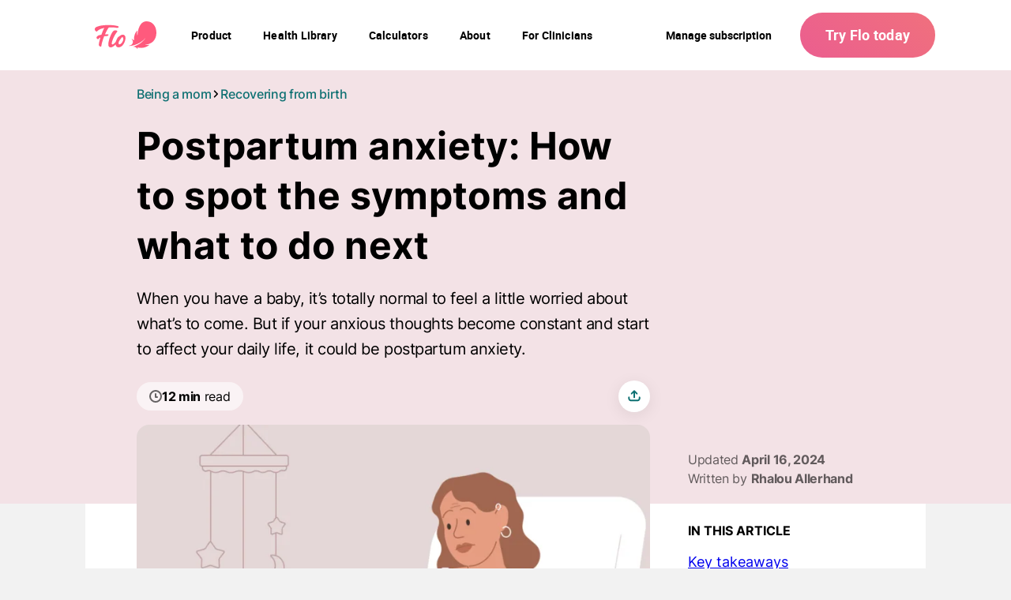

--- FILE ---
content_type: application/javascript
request_url: https://flo.health/build/website/regular/downloadapp-btn.js
body_size: 17066
content:
(()=>{var t={34:(t,e,r)=>{"use strict";var i=r(4901);t.exports=function(t){return"object"==typeof t?null!==t:i(t)}},81:(t,e,r)=>{"use strict";var i=r(9565),o=r(9306),n=r(8551),s=r(6823),a=r(851),c=TypeError;t.exports=function(t,e){var r=arguments.length<2?a(t):e;if(o(r))return n(i(r,t));throw new c(s(t)+" is not iterable")}},235:(t,e,r)=>{"use strict";var i=r(9213).forEach,o=r(4598)("forEach");t.exports=o?[].forEach:function(t){return i(this,t,arguments.length>1?arguments[1]:void 0)}},283:(t,e,r)=>{"use strict";var i=r(9504),o=r(9039),n=r(4901),s=r(9297),a=r(3724),c=r(350).CONFIGURABLE,u=r(3706),l=r(1181),b=l.enforce,p=l.get,f=String,w=Object.defineProperty,d=i("".slice),v=i("".replace),m=i([].join),h=a&&!o(function(){return 8!==w(function(){},"length",{value:8}).length}),g=String(String).split("String"),y=t.exports=function(t,e,r){"Symbol("===d(f(e),0,7)&&(e="["+v(f(e),/^Symbol\(([^)]*)\).*$/,"$1")+"]"),r&&r.getter&&(e="get "+e),r&&r.setter&&(e="set "+e),(!s(t,"name")||c&&t.name!==e)&&(a?w(t,"name",{value:e,configurable:!0}):t.name=e),h&&r&&s(r,"arity")&&t.length!==r.arity&&w(t,"length",{value:r.arity});try{r&&s(r,"constructor")&&r.constructor?a&&w(t,"prototype",{writable:!1}):t.prototype&&(t.prototype=void 0)}catch(t){}var i=b(t);return s(i,"source")||(i.source=m(g,"string"==typeof e?e:"")),t};Function.prototype.toString=y(function(){return n(this)&&p(this).source||u(this)},"toString")},350:(t,e,r)=>{"use strict";var i=r(3724),o=r(9297),n=Function.prototype,s=i&&Object.getOwnPropertyDescriptor,a=o(n,"name"),c=a&&"something"===function(){}.name,u=a&&(!i||i&&s(n,"name").configurable);t.exports={EXISTS:a,PROPER:c,CONFIGURABLE:u}},397:(t,e,r)=>{"use strict";var i=r(7751);t.exports=i("document","documentElement")},421:t=>{"use strict";t.exports={}},616:(t,e,r)=>{"use strict";var i=r(9039);t.exports=!i(function(){var t=function(){}.bind();return"function"!=typeof t||t.hasOwnProperty("prototype")})},679:(t,e,r)=>{"use strict";var i=r(1625),o=TypeError;t.exports=function(t,e){if(i(e,t))return t;throw new o("Incorrect invocation")}},741:t=>{"use strict";var e=Math.ceil,r=Math.floor;t.exports=Math.trunc||function(t){var i=+t;return(i>0?r:e)(i)}},757:(t,e,r)=>{"use strict";var i=r(7751),o=r(4901),n=r(1625),s=r(7040),a=Object;t.exports=s?function(t){return"symbol"==typeof t}:function(t){var e=i("Symbol");return o(e)&&n(e.prototype,a(t))}},851:(t,e,r)=>{"use strict";var i=r(6955),o=r(5966),n=r(4117),s=r(6269),a=r(8227)("iterator");t.exports=function(t){if(!n(t))return o(t,a)||o(t,"@@iterator")||s[i(t)]}},1072:(t,e,r)=>{"use strict";var i=r(1828),o=r(8727);t.exports=Object.keys||function(t){return i(t,o)}},1181:(t,e,r)=>{"use strict";var i,o,n,s=r(8622),a=r(2195),c=r(34),u=r(6699),l=r(9297),b=r(7629),p=r(6119),f=r(421),w="Object already initialized",d=a.TypeError,v=a.WeakMap;if(s||b.state){var m=b.state||(b.state=new v);m.get=m.get,m.has=m.has,m.set=m.set,i=function(t,e){if(m.has(t))throw new d(w);return e.facade=t,m.set(t,e),e},o=function(t){return m.get(t)||{}},n=function(t){return m.has(t)}}else{var h=p("state");f[h]=!0,i=function(t,e){if(l(t,h))throw new d(w);return e.facade=t,u(t,h,e),e},o=function(t){return l(t,h)?t[h]:{}},n=function(t){return l(t,h)}}t.exports={set:i,get:o,has:n,enforce:function(t){return n(t)?o(t):i(t,{})},getterFor:function(t){return function(e){var r;if(!c(e)||(r=o(e)).type!==t)throw new d("Incompatible receiver, "+t+" required");return r}}}},1291:(t,e,r)=>{"use strict";var i=r(741);t.exports=function(t){var e=+t;return e!=e||0===e?0:i(e)}},1469:(t,e,r)=>{"use strict";var i=r(7433);t.exports=function(t,e){return new(i(t))(0===e?0:e)}},1625:(t,e,r)=>{"use strict";var i=r(9504);t.exports=i({}.isPrototypeOf)},1629:(t,e,r)=>{"use strict";var i=r(6518),o=r(235);i({target:"Array",proto:!0,forced:[].forEach!==o},{forEach:o})},1767:t=>{"use strict";t.exports=function(t){return{iterator:t,next:t.next,done:!1}}},1828:(t,e,r)=>{"use strict";var i=r(9504),o=r(9297),n=r(5397),s=r(9617).indexOf,a=r(421),c=i([].push);t.exports=function(t,e){var r,i=n(t),u=0,l=[];for(r in i)!o(a,r)&&o(i,r)&&c(l,r);for(;e.length>u;)o(i,r=e[u++])&&(~s(l,r)||c(l,r));return l}},2010:(t,e,r)=>{"use strict";var i=r(3724),o=r(350).EXISTS,n=r(9504),s=r(2106),a=Function.prototype,c=n(a.toString),u=/function\b(?:\s|\/\*[\S\s]*?\*\/|\/\/[^\n\r]*[\n\r]+)*([^\s(/]*)/,l=n(u.exec);i&&!o&&s(a,"name",{configurable:!0,get:function(){try{return l(u,c(this))[1]}catch(t){return""}}})},2106:(t,e,r)=>{"use strict";var i=r(283),o=r(4913);t.exports=function(t,e,r){return r.get&&i(r.get,e,{getter:!0}),r.set&&i(r.set,e,{setter:!0}),o.f(t,e,r)}},2140:(t,e,r)=>{"use strict";var i={};i[r(8227)("toStringTag")]="z",t.exports="[object z]"===String(i)},2195:function(t,e,r){"use strict";var i=function(t){return t&&t.Math===Math&&t};t.exports=i("object"==typeof globalThis&&globalThis)||i("object"==typeof window&&window)||i("object"==typeof self&&self)||i("object"==typeof r.g&&r.g)||i("object"==typeof this&&this)||function(){return this}()||Function("return this")()},2211:(t,e,r)=>{"use strict";var i=r(9039);t.exports=!i(function(){function t(){}return t.prototype.constructor=null,Object.getPrototypeOf(new t)!==t.prototype})},2360:(t,e,r)=>{"use strict";var i,o=r(8551),n=r(6801),s=r(8727),a=r(421),c=r(397),u=r(4055),l=r(6119),b="prototype",p="script",f=l("IE_PROTO"),w=function(){},d=function(t){return"<"+p+">"+t+"</"+p+">"},v=function(t){t.write(d("")),t.close();var e=t.parentWindow.Object;return t=null,e},m=function(){try{i=new ActiveXObject("htmlfile")}catch(t){}var t,e,r;m="undefined"!=typeof document?document.domain&&i?v(i):(e=u("iframe"),r="java"+p+":",e.style.display="none",c.appendChild(e),e.src=String(r),(t=e.contentWindow.document).open(),t.write(d("document.F=Object")),t.close(),t.F):v(i);for(var o=s.length;o--;)delete m[b][s[o]];return m()};a[f]=!0,t.exports=Object.create||function(t,e){var r;return null!==t?(w[b]=o(t),r=new w,w[b]=null,r[f]=t):r=m(),void 0===e?r:n.f(r,e)}},2652:(t,e,r)=>{"use strict";var i=r(6080),o=r(9565),n=r(8551),s=r(6823),a=r(4209),c=r(6198),u=r(1625),l=r(81),b=r(851),p=r(9539),f=TypeError,w=function(t,e){this.stopped=t,this.result=e},d=w.prototype;t.exports=function(t,e,r){var v,m,h,g,y,x,k,S=r&&r.that,O=!(!r||!r.AS_ENTRIES),j=!(!r||!r.IS_RECORD),T=!(!r||!r.IS_ITERATOR),E=!(!r||!r.INTERRUPTED),P=i(e,S),A=function(t){return v&&p(v,"normal"),new w(!0,t)},_=function(t){return O?(n(t),E?P(t[0],t[1],A):P(t[0],t[1])):E?P(t,A):P(t)};if(j)v=t.iterator;else if(T)v=t;else{if(!(m=b(t)))throw new f(s(t)+" is not iterable");if(a(m)){for(h=0,g=c(t);g>h;h++)if((y=_(t[h]))&&u(d,y))return y;return new w(!1)}v=l(t,m)}for(x=j?t.next:v.next;!(k=o(x,v)).done;){try{y=_(k.value)}catch(t){p(v,"throw",t)}if("object"==typeof y&&y&&u(d,y))return y}return new w(!1)}},2777:(t,e,r)=>{"use strict";var i=r(9565),o=r(34),n=r(757),s=r(5966),a=r(4270),c=r(8227),u=TypeError,l=c("toPrimitive");t.exports=function(t,e){if(!o(t)||n(t))return t;var r,c=s(t,l);if(c){if(void 0===e&&(e="default"),r=i(c,t,e),!o(r)||n(r))return r;throw new u("Can't convert object to primitive value")}return void 0===e&&(e="number"),a(t,e)}},2787:(t,e,r)=>{"use strict";var i=r(9297),o=r(4901),n=r(8981),s=r(6119),a=r(2211),c=s("IE_PROTO"),u=Object,l=u.prototype;t.exports=a?u.getPrototypeOf:function(t){var e=n(t);if(i(e,c))return e[c];var r=e.constructor;return o(r)&&e instanceof r?r.prototype:e instanceof u?l:null}},2796:(t,e,r)=>{"use strict";var i=r(9039),o=r(4901),n=/#|\.prototype\./,s=function(t,e){var r=c[a(t)];return r===l||r!==u&&(o(e)?i(e):!!e)},a=s.normalize=function(t){return String(t).replace(n,".").toLowerCase()},c=s.data={},u=s.NATIVE="N",l=s.POLYFILL="P";t.exports=s},2839:(t,e,r)=>{"use strict";var i=r(2195).navigator,o=i&&i.userAgent;t.exports=o?String(o):""},3179:(t,e,r)=>{"use strict";var i=r(2140),o=r(6955);t.exports=i?{}.toString:function(){return"[object "+o(this)+"]"}},3392:(t,e,r)=>{"use strict";var i=r(9504),o=0,n=Math.random(),s=i(1.1.toString);t.exports=function(t){return"Symbol("+(void 0===t?"":t)+")_"+s(++o+n,36)}},3500:(t,e,r)=>{"use strict";var i=r(2195),o=r(7400),n=r(9296),s=r(235),a=r(6699),c=function(t){if(t&&t.forEach!==s)try{a(t,"forEach",s)}catch(e){t.forEach=s}};for(var u in o)o[u]&&c(i[u]&&i[u].prototype);c(n)},3517:(t,e,r)=>{"use strict";var i=r(9504),o=r(9039),n=r(4901),s=r(6955),a=r(7751),c=r(3706),u=function(){},l=a("Reflect","construct"),b=/^\s*(?:class|function)\b/,p=i(b.exec),f=!b.test(u),w=function(t){if(!n(t))return!1;try{return l(u,[],t),!0}catch(t){return!1}},d=function(t){if(!n(t))return!1;switch(s(t)){case"AsyncFunction":case"GeneratorFunction":case"AsyncGeneratorFunction":return!1}try{return f||!!p(b,c(t))}catch(t){return!0}};d.sham=!0,t.exports=!l||o(function(){var t;return w(w.call)||!w(Object)||!w(function(){t=!0})||t})?d:w},3706:(t,e,r)=>{"use strict";var i=r(9504),o=r(4901),n=r(7629),s=i(Function.toString);o(n.inspectSource)||(n.inspectSource=function(t){return s(t)}),t.exports=n.inspectSource},3717:(t,e)=>{"use strict";e.f=Object.getOwnPropertySymbols},3724:(t,e,r)=>{"use strict";var i=r(9039);t.exports=!i(function(){return 7!==Object.defineProperty({},1,{get:function(){return 7}})[1]})},3949:(t,e,r)=>{"use strict";r(7588)},4055:(t,e,r)=>{"use strict";var i=r(2195),o=r(34),n=i.document,s=o(n)&&o(n.createElement);t.exports=function(t){return s?n.createElement(t):{}}},4117:t=>{"use strict";t.exports=function(t){return null==t}},4209:(t,e,r)=>{"use strict";var i=r(8227),o=r(6269),n=i("iterator"),s=Array.prototype;t.exports=function(t){return void 0!==t&&(o.Array===t||s[n]===t)}},4270:(t,e,r)=>{"use strict";var i=r(9565),o=r(4901),n=r(34),s=TypeError;t.exports=function(t,e){var r,a;if("string"===e&&o(r=t.toString)&&!n(a=i(r,t)))return a;if(o(r=t.valueOf)&&!n(a=i(r,t)))return a;if("string"!==e&&o(r=t.toString)&&!n(a=i(r,t)))return a;throw new s("Can't convert object to primitive value")}},4376:(t,e,r)=>{"use strict";var i=r(4576);t.exports=Array.isArray||function(t){return"Array"===i(t)}},4495:(t,e,r)=>{"use strict";var i=r(9519),o=r(9039),n=r(2195).String;t.exports=!!Object.getOwnPropertySymbols&&!o(function(){var t=Symbol("symbol detection");return!n(t)||!(Object(t)instanceof Symbol)||!Symbol.sham&&i&&i<41})},4549:(t,e,r)=>{"use strict";var i=r(2195);t.exports=function(t,e){var r=i.Iterator,o=r&&r.prototype,n=o&&o[t],s=!1;if(n)try{n.call({next:function(){return{done:!0}},return:function(){s=!0}},-1)}catch(t){t instanceof e||(s=!1)}if(!s)return n}},4576:(t,e,r)=>{"use strict";var i=r(9504),o=i({}.toString),n=i("".slice);t.exports=function(t){return n(o(t),8,-1)}},4598:(t,e,r)=>{"use strict";var i=r(9039);t.exports=function(t,e){var r=[][t];return!!r&&i(function(){r.call(null,e||function(){return 1},1)})}},4659:(t,e,r)=>{"use strict";var i=r(3724),o=r(4913),n=r(6980);t.exports=function(t,e,r){i?o.f(t,e,n(0,r)):t[e]=r}},4901:t=>{"use strict";var e="object"==typeof document&&document.all;t.exports=void 0===e&&void 0!==e?function(t){return"function"==typeof t||t===e}:function(t){return"function"==typeof t}},4913:(t,e,r)=>{"use strict";var i=r(3724),o=r(5917),n=r(8686),s=r(8551),a=r(6969),c=TypeError,u=Object.defineProperty,l=Object.getOwnPropertyDescriptor,b="enumerable",p="configurable",f="writable";e.f=i?n?function(t,e,r){if(s(t),e=a(e),s(r),"function"==typeof t&&"prototype"===e&&"value"in r&&f in r&&!r[f]){var i=l(t,e);i&&i[f]&&(t[e]=r.value,r={configurable:p in r?r[p]:i[p],enumerable:b in r?r[b]:i[b],writable:!1})}return u(t,e,r)}:u:function(t,e,r){if(s(t),e=a(e),s(r),o)try{return u(t,e,r)}catch(t){}if("get"in r||"set"in r)throw new c("Accessors not supported");return"value"in r&&(t[e]=r.value),t}},5031:(t,e,r)=>{"use strict";var i=r(7751),o=r(9504),n=r(8480),s=r(3717),a=r(8551),c=o([].concat);t.exports=i("Reflect","ownKeys")||function(t){var e=n.f(a(t)),r=s.f;return r?c(e,r(t)):e}},5397:(t,e,r)=>{"use strict";var i=r(7055),o=r(7750);t.exports=function(t){return i(o(t))}},5610:(t,e,r)=>{"use strict";var i=r(1291),o=Math.max,n=Math.min;t.exports=function(t,e){var r=i(t);return r<0?o(r+e,0):n(r,e)}},5745:(t,e,r)=>{"use strict";var i=r(7629);t.exports=function(t,e){return i[t]||(i[t]=e||{})}},5917:(t,e,r)=>{"use strict";var i=r(3724),o=r(9039),n=r(4055);t.exports=!i&&!o(function(){return 7!==Object.defineProperty(n("div"),"a",{get:function(){return 7}}).a})},5966:(t,e,r)=>{"use strict";var i=r(9306),o=r(4117);t.exports=function(t,e){var r=t[e];return o(r)?void 0:i(r)}},6080:(t,e,r)=>{"use strict";var i=r(7476),o=r(9306),n=r(616),s=i(i.bind);t.exports=function(t,e){return o(t),void 0===e?t:n?s(t,e):function(){return t.apply(e,arguments)}}},6099:(t,e,r)=>{"use strict";var i=r(2140),o=r(6840),n=r(3179);i||o(Object.prototype,"toString",n,{unsafe:!0})},6119:(t,e,r)=>{"use strict";var i=r(5745),o=r(3392),n=i("keys");t.exports=function(t){return n[t]||(n[t]=o(t))}},6198:(t,e,r)=>{"use strict";var i=r(8014);t.exports=function(t){return i(t.length)}},6269:t=>{"use strict";t.exports={}},6395:t=>{"use strict";t.exports=!1},6518:(t,e,r)=>{"use strict";var i=r(2195),o=r(7347).f,n=r(6699),s=r(6840),a=r(9433),c=r(7740),u=r(2796);t.exports=function(t,e){var r,l,b,p,f,w=t.target,d=t.global,v=t.stat;if(r=d?i:v?i[w]||a(w,{}):i[w]&&i[w].prototype)for(l in e){if(p=e[l],b=t.dontCallGetSet?(f=o(r,l))&&f.value:r[l],!u(d?l:w+(v?".":"#")+l,t.forced)&&void 0!==b){if(typeof p==typeof b)continue;c(p,b)}(t.sham||b&&b.sham)&&n(p,"sham",!0),s(r,l,p,t)}}},6699:(t,e,r)=>{"use strict";var i=r(3724),o=r(4913),n=r(6980);t.exports=i?function(t,e,r){return o.f(t,e,n(1,r))}:function(t,e,r){return t[e]=r,t}},6801:(t,e,r)=>{"use strict";var i=r(3724),o=r(8686),n=r(4913),s=r(8551),a=r(5397),c=r(1072);e.f=i&&!o?Object.defineProperties:function(t,e){s(t);for(var r,i=a(e),o=c(e),u=o.length,l=0;u>l;)n.f(t,r=o[l++],i[r]);return t}},6823:t=>{"use strict";var e=String;t.exports=function(t){try{return e(t)}catch(t){return"Object"}}},6840:(t,e,r)=>{"use strict";var i=r(4901),o=r(4913),n=r(283),s=r(9433);t.exports=function(t,e,r,a){a||(a={});var c=a.enumerable,u=void 0!==a.name?a.name:e;if(i(r)&&n(r,u,a),a.global)c?t[e]=r:s(e,r);else{try{a.unsafe?t[e]&&(c=!0):delete t[e]}catch(t){}c?t[e]=r:o.f(t,e,{value:r,enumerable:!1,configurable:!a.nonConfigurable,writable:!a.nonWritable})}return t}},6955:(t,e,r)=>{"use strict";var i=r(2140),o=r(4901),n=r(4576),s=r(8227)("toStringTag"),a=Object,c="Arguments"===n(function(){return arguments}());t.exports=i?n:function(t){var e,r,i;return void 0===t?"Undefined":null===t?"Null":"string"==typeof(r=function(t,e){try{return t[e]}catch(t){}}(e=a(t),s))?r:c?n(e):"Object"===(i=n(e))&&o(e.callee)?"Arguments":i}},6969:(t,e,r)=>{"use strict";var i=r(2777),o=r(757);t.exports=function(t){var e=i(t,"string");return o(e)?e:e+""}},6980:t=>{"use strict";t.exports=function(t,e){return{enumerable:!(1&t),configurable:!(2&t),writable:!(4&t),value:e}}},7040:(t,e,r)=>{"use strict";var i=r(4495);t.exports=i&&!Symbol.sham&&"symbol"==typeof Symbol.iterator},7055:(t,e,r)=>{"use strict";var i=r(9504),o=r(9039),n=r(4576),s=Object,a=i("".split);t.exports=o(function(){return!s("z").propertyIsEnumerable(0)})?function(t){return"String"===n(t)?a(t,""):s(t)}:s},7232:function(t,e,r){var i;!function(o,n){"use strict";var s="function",a="undefined",c="object",u="string",l="major",b="model",p="name",f="type",w="vendor",d="version",v="architecture",m="console",h="mobile",g="tablet",y="smarttv",x="wearable",k="embedded",S="Amazon",O="Apple",j="ASUS",T="BlackBerry",E="Browser",P="Chrome",A="Firefox",_="Google",L="Honor",C="Huawei",I="LG",R="Microsoft",z="Motorola",M="Nvidia",N="OnePlus",q="Opera",F="OPPO",D="Samsung",U="Sharp",G="Sony",B="Xiaomi",V="Zebra",H="Facebook",W="Chromium OS",$="Mac OS",X=" Browser",Z=function(t){for(var e={},r=0;r<t.length;r++)e[t[r].toUpperCase()]=t[r];return e},Y=function(t,e){return typeof t===u&&-1!==K(e).indexOf(K(t))},K=function(t){return t.toLowerCase()},Q=function(t,e){if(typeof t===u)return t=t.replace(/^\s\s*/,""),typeof e===a?t:t.substring(0,500)},J=function(t,e){for(var r,i,o,a,u,l,b=0;b<e.length&&!u;){var p=e[b],f=e[b+1];for(r=i=0;r<p.length&&!u&&p[r];)if(u=p[r++].exec(t))for(o=0;o<f.length;o++)l=u[++i],typeof(a=f[o])===c&&a.length>0?2===a.length?typeof a[1]==s?this[a[0]]=a[1].call(this,l):this[a[0]]=a[1]:3===a.length?typeof a[1]!==s||a[1].exec&&a[1].test?this[a[0]]=l?l.replace(a[1],a[2]):n:this[a[0]]=l?a[1].call(this,l,a[2]):n:4===a.length&&(this[a[0]]=l?a[3].call(this,l.replace(a[1],a[2])):n):this[a]=l||n;b+=2}},tt=function(t,e){for(var r in e)if(typeof e[r]===c&&e[r].length>0){for(var i=0;i<e[r].length;i++)if(Y(e[r][i],t))return"?"===r?n:r}else if(Y(e[r],t))return"?"===r?n:r;return e.hasOwnProperty("*")?e["*"]:t},et={ME:"4.90","NT 3.11":"NT3.51","NT 4.0":"NT4.0",2e3:"NT 5.0",XP:["NT 5.1","NT 5.2"],Vista:"NT 6.0",7:"NT 6.1",8:"NT 6.2",8.1:"NT 6.3",10:["NT 6.4","NT 10.0"],RT:"ARM"},rt={browser:[[/\b(?:crmo|crios)\/([\w\.]+)/i],[d,[p,"Chrome"]],[/edg(?:e|ios|a)?\/([\w\.]+)/i],[d,[p,"Edge"]],[/(opera mini)\/([-\w\.]+)/i,/(opera [mobiletab]{3,6})\b.+version\/([-\w\.]+)/i,/(opera)(?:.+version\/|[\/ ]+)([\w\.]+)/i],[p,d],[/opios[\/ ]+([\w\.]+)/i],[d,[p,q+" Mini"]],[/\bop(?:rg)?x\/([\w\.]+)/i],[d,[p,q+" GX"]],[/\bopr\/([\w\.]+)/i],[d,[p,q]],[/\bb[ai]*d(?:uhd|[ub]*[aekoprswx]{5,6})[\/ ]?([\w\.]+)/i],[d,[p,"Baidu"]],[/\b(?:mxbrowser|mxios|myie2)\/?([-\w\.]*)\b/i],[d,[p,"Maxthon"]],[/(kindle)\/([\w\.]+)/i,/(lunascape|maxthon|netfront|jasmine|blazer|sleipnir)[\/ ]?([\w\.]*)/i,/(avant|iemobile|slim(?:browser|boat|jet))[\/ ]?([\d\.]*)/i,/(?:ms|\()(ie) ([\w\.]+)/i,/(flock|rockmelt|midori|epiphany|silk|skyfire|ovibrowser|bolt|iron|vivaldi|iridium|phantomjs|bowser|qupzilla|falkon|rekonq|puffin|brave|whale(?!.+naver)|qqbrowserlite|duckduckgo|klar|helio|(?=comodo_)?dragon)\/([-\w\.]+)/i,/(heytap|ovi|115)browser\/([\d\.]+)/i,/(weibo)__([\d\.]+)/i],[p,d],[/quark(?:pc)?\/([-\w\.]+)/i],[d,[p,"Quark"]],[/\bddg\/([\w\.]+)/i],[d,[p,"DuckDuckGo"]],[/(?:\buc? ?browser|(?:juc.+)ucweb)[\/ ]?([\w\.]+)/i],[d,[p,"UC"+E]],[/microm.+\bqbcore\/([\w\.]+)/i,/\bqbcore\/([\w\.]+).+microm/i,/micromessenger\/([\w\.]+)/i],[d,[p,"WeChat"]],[/konqueror\/([\w\.]+)/i],[d,[p,"Konqueror"]],[/trident.+rv[: ]([\w\.]{1,9})\b.+like gecko/i],[d,[p,"IE"]],[/ya(?:search)?browser\/([\w\.]+)/i],[d,[p,"Yandex"]],[/slbrowser\/([\w\.]+)/i],[d,[p,"Smart Lenovo "+E]],[/(avast|avg)\/([\w\.]+)/i],[[p,/(.+)/,"$1 Secure "+E],d],[/\bfocus\/([\w\.]+)/i],[d,[p,A+" Focus"]],[/\bopt\/([\w\.]+)/i],[d,[p,q+" Touch"]],[/coc_coc\w+\/([\w\.]+)/i],[d,[p,"Coc Coc"]],[/dolfin\/([\w\.]+)/i],[d,[p,"Dolphin"]],[/coast\/([\w\.]+)/i],[d,[p,q+" Coast"]],[/miuibrowser\/([\w\.]+)/i],[d,[p,"MIUI"+X]],[/fxios\/([\w\.-]+)/i],[d,[p,A]],[/\bqihoobrowser\/?([\w\.]*)/i],[d,[p,"360"]],[/\b(qq)\/([\w\.]+)/i],[[p,/(.+)/,"$1Browser"],d],[/(oculus|sailfish|huawei|vivo|pico)browser\/([\w\.]+)/i],[[p,/(.+)/,"$1"+X],d],[/samsungbrowser\/([\w\.]+)/i],[d,[p,D+" Internet"]],[/metasr[\/ ]?([\d\.]+)/i],[d,[p,"Sogou Explorer"]],[/(sogou)mo\w+\/([\d\.]+)/i],[[p,"Sogou Mobile"],d],[/(electron)\/([\w\.]+) safari/i,/(tesla)(?: qtcarbrowser|\/(20\d\d\.[-\w\.]+))/i,/m?(qqbrowser|2345(?=browser|chrome|explorer))\w*[\/ ]?v?([\w\.]+)/i],[p,d],[/(lbbrowser|rekonq)/i,/\[(linkedin)app\]/i],[p],[/ome\/([\w\.]+) \w* ?(iron) saf/i,/ome\/([\w\.]+).+qihu (360)[es]e/i],[d,p],[/((?:fban\/fbios|fb_iab\/fb4a)(?!.+fbav)|;fbav\/([\w\.]+);)/i],[[p,H],d],[/(Klarna)\/([\w\.]+)/i,/(kakao(?:talk|story))[\/ ]([\w\.]+)/i,/(naver)\(.*?(\d+\.[\w\.]+).*\)/i,/(daum)apps[\/ ]([\w\.]+)/i,/safari (line)\/([\w\.]+)/i,/\b(line)\/([\w\.]+)\/iab/i,/(alipay)client\/([\w\.]+)/i,/(twitter)(?:and| f.+e\/([\w\.]+))/i,/(chromium|instagram|snapchat)[\/ ]([-\w\.]+)/i],[p,d],[/\bgsa\/([\w\.]+) .*safari\//i],[d,[p,"GSA"]],[/musical_ly(?:.+app_?version\/|_)([\w\.]+)/i],[d,[p,"TikTok"]],[/headlesschrome(?:\/([\w\.]+)| )/i],[d,[p,P+" Headless"]],[/ wv\).+(chrome)\/([\w\.]+)/i],[[p,P+" WebView"],d],[/droid.+ version\/([\w\.]+)\b.+(?:mobile safari|safari)/i],[d,[p,"Android "+E]],[/(chrome|omniweb|arora|[tizenoka]{5} ?browser)\/v?([\w\.]+)/i],[p,d],[/version\/([\w\.\,]+) .*mobile\/\w+ (safari)/i],[d,[p,"Mobile Safari"]],[/version\/([\w(\.|\,)]+) .*(mobile ?safari|safari)/i],[d,p],[/webkit.+?(mobile ?safari|safari)(\/[\w\.]+)/i],[p,[d,tt,{"1.0":"/8",1.2:"/1",1.3:"/3","2.0":"/412","2.0.2":"/416","2.0.3":"/417","2.0.4":"/419","?":"/"}]],[/(webkit|khtml)\/([\w\.]+)/i],[p,d],[/(navigator|netscape\d?)\/([-\w\.]+)/i],[[p,"Netscape"],d],[/(wolvic|librewolf)\/([\w\.]+)/i],[p,d],[/mobile vr; rv:([\w\.]+)\).+firefox/i],[d,[p,A+" Reality"]],[/ekiohf.+(flow)\/([\w\.]+)/i,/(swiftfox)/i,/(icedragon|iceweasel|camino|chimera|fennec|maemo browser|minimo|conkeror)[\/ ]?([\w\.\+]+)/i,/(seamonkey|k-meleon|icecat|iceape|firebird|phoenix|palemoon|basilisk|waterfox)\/([-\w\.]+)$/i,/(firefox)\/([\w\.]+)/i,/(mozilla)\/([\w\.]+) .+rv\:.+gecko\/\d+/i,/(amaya|dillo|doris|icab|ladybird|lynx|mosaic|netsurf|obigo|polaris|w3m|(?:go|ice|up)[\. ]?browser)[-\/ ]?v?([\w\.]+)/i,/\b(links) \(([\w\.]+)/i],[p,[d,/_/g,"."]],[/(cobalt)\/([\w\.]+)/i],[p,[d,/master.|lts./,""]]],cpu:[[/\b((amd|x|x86[-_]?|wow|win)64)\b/i],[[v,"amd64"]],[/(ia32(?=;))/i,/\b((i[346]|x)86)(pc)?\b/i],[[v,"ia32"]],[/\b(aarch64|arm(v?[89]e?l?|_?64))\b/i],[[v,"arm64"]],[/\b(arm(v[67])?ht?n?[fl]p?)\b/i],[[v,"armhf"]],[/( (ce|mobile); ppc;|\/[\w\.]+arm\b)/i],[[v,"arm"]],[/((ppc|powerpc)(64)?)( mac|;|\))/i],[[v,/ower/,"",K]],[/ sun4\w[;\)]/i],[[v,"sparc"]],[/\b(avr32|ia64(?=;)|68k(?=\))|\barm(?=v([1-7]|[5-7]1)l?|;|eabi)|(irix|mips|sparc)(64)?\b|pa-risc)/i],[[v,K]]],device:[[/\b(sch-i[89]0\d|shw-m380s|sm-[ptx]\w{2,4}|gt-[pn]\d{2,4}|sgh-t8[56]9|nexus 10)/i],[b,[w,D],[f,g]],[/\b((?:s[cgp]h|gt|sm)-(?![lr])\w+|sc[g-]?[\d]+a?|galaxy nexus)/i,/samsung[- ]((?!sm-[lr])[-\w]+)/i,/sec-(sgh\w+)/i],[b,[w,D],[f,h]],[/(?:\/|\()(ip(?:hone|od)[\w, ]*)(?:\/|;)/i],[b,[w,O],[f,h]],[/\((ipad);[-\w\),; ]+apple/i,/applecoremedia\/[\w\.]+ \((ipad)/i,/\b(ipad)\d\d?,\d\d?[;\]].+ios/i],[b,[w,O],[f,g]],[/(macintosh);/i],[b,[w,O]],[/\b(sh-?[altvz]?\d\d[a-ekm]?)/i],[b,[w,U],[f,h]],[/\b((?:brt|eln|hey2?|gdi|jdn)-a?[lnw]09|(?:ag[rm]3?|jdn2|kob2)-a?[lw]0[09]hn)(?: bui|\)|;)/i],[b,[w,L],[f,g]],[/honor([-\w ]+)[;\)]/i],[b,[w,L],[f,h]],[/\b((?:ag[rs][2356]?k?|bah[234]?|bg[2o]|bt[kv]|cmr|cpn|db[ry]2?|jdn2|got|kob2?k?|mon|pce|scm|sht?|[tw]gr|vrd)-[ad]?[lw][0125][09]b?|605hw|bg2-u03|(?:gem|fdr|m2|ple|t1)-[7a]0[1-4][lu]|t1-a2[13][lw]|mediapad[\w\. ]*(?= bui|\)))\b(?!.+d\/s)/i],[b,[w,C],[f,g]],[/(?:huawei)([-\w ]+)[;\)]/i,/\b(nexus 6p|\w{2,4}e?-[atu]?[ln][\dx][012359c][adn]?)\b(?!.+d\/s)/i],[b,[w,C],[f,h]],[/oid[^\)]+; (2[\dbc]{4}(182|283|rp\w{2})[cgl]|m2105k81a?c)(?: bui|\))/i,/\b((?:red)?mi[-_ ]?pad[\w- ]*)(?: bui|\))/i],[[b,/_/g," "],[w,B],[f,g]],[/\b(poco[\w ]+|m2\d{3}j\d\d[a-z]{2})(?: bui|\))/i,/\b; (\w+) build\/hm\1/i,/\b(hm[-_ ]?note?[_ ]?(?:\d\w)?) bui/i,/\b(redmi[\-_ ]?(?:note|k)?[\w_ ]+)(?: bui|\))/i,/oid[^\)]+; (m?[12][0-389][01]\w{3,6}[c-y])( bui|; wv|\))/i,/\b(mi[-_ ]?(?:a\d|one|one[_ ]plus|note lte|max|cc)?[_ ]?(?:\d?\w?)[_ ]?(?:plus|se|lite|pro)?)(?: bui|\))/i,/ ([\w ]+) miui\/v?\d/i],[[b,/_/g," "],[w,B],[f,h]],[/; (\w+) bui.+ oppo/i,/\b(cph[12]\d{3}|p(?:af|c[al]|d\w|e[ar])[mt]\d0|x9007|a101op)\b/i],[b,[w,F],[f,h]],[/\b(opd2(\d{3}a?))(?: bui|\))/i],[b,[w,tt,{OnePlus:["304","403","203"],"*":F}],[f,g]],[/vivo (\w+)(?: bui|\))/i,/\b(v[12]\d{3}\w?[at])(?: bui|;)/i],[b,[w,"Vivo"],[f,h]],[/\b(rmx[1-3]\d{3})(?: bui|;|\))/i],[b,[w,"Realme"],[f,h]],[/\b(milestone|droid(?:[2-4x]| (?:bionic|x2|pro|razr))?:?( 4g)?)\b[\w ]+build\//i,/\bmot(?:orola)?[- ](\w*)/i,/((?:moto(?! 360)[\w\(\) ]+|xt\d{3,4}|nexus 6)(?= bui|\)))/i],[b,[w,z],[f,h]],[/\b(mz60\d|xoom[2 ]{0,2}) build\//i],[b,[w,z],[f,g]],[/((?=lg)?[vl]k\-?\d{3}) bui| 3\.[-\w; ]{10}lg?-([06cv9]{3,4})/i],[b,[w,I],[f,g]],[/(lm(?:-?f100[nv]?|-[\w\.]+)(?= bui|\))|nexus [45])/i,/\blg[-e;\/ ]+((?!browser|netcast|android tv|watch)\w+)/i,/\blg-?([\d\w]+) bui/i],[b,[w,I],[f,h]],[/(ideatab[-\w ]+|602lv|d-42a|a101lv|a2109a|a3500-hv|s[56]000|pb-6505[my]|tb-?x?\d{3,4}(?:f[cu]|xu|[av])|yt\d?-[jx]?\d+[lfmx])( bui|;|\)|\/)/i,/lenovo ?(b[68]0[08]0-?[hf]?|tab(?:[\w- ]+?)|tb[\w-]{6,7})( bui|;|\)|\/)/i],[b,[w,"Lenovo"],[f,g]],[/(nokia) (t[12][01])/i],[w,b,[f,g]],[/(?:maemo|nokia).*(n900|lumia \d+|rm-\d+)/i,/nokia[-_ ]?(([-\w\. ]*))/i],[[b,/_/g," "],[f,h],[w,"Nokia"]],[/(pixel (c|tablet))\b/i],[b,[w,_],[f,g]],[/droid.+; (pixel[\daxl ]{0,6})(?: bui|\))/i],[b,[w,_],[f,h]],[/droid.+; (a?\d[0-2]{2}so|[c-g]\d{4}|so[-gl]\w+|xq-a\w[4-7][12])(?= bui|\).+chrome\/(?![1-6]{0,1}\d\.))/i],[b,[w,G],[f,h]],[/sony tablet [ps]/i,/\b(?:sony)?sgp\w+(?: bui|\))/i],[[b,"Xperia Tablet"],[w,G],[f,g]],[/ (kb2005|in20[12]5|be20[12][59])\b/i,/(?:one)?(?:plus)? (a\d0\d\d)(?: b|\))/i],[b,[w,N],[f,h]],[/(alexa)webm/i,/(kf[a-z]{2}wi|aeo(?!bc)\w\w)( bui|\))/i,/(kf[a-z]+)( bui|\)).+silk\//i],[b,[w,S],[f,g]],[/((?:sd|kf)[0349hijorstuw]+)( bui|\)).+silk\//i],[[b,/(.+)/g,"Fire Phone $1"],[w,S],[f,h]],[/(playbook);[-\w\),; ]+(rim)/i],[b,w,[f,g]],[/\b((?:bb[a-f]|st[hv])100-\d)/i,/\(bb10; (\w+)/i],[b,[w,T],[f,h]],[/(?:\b|asus_)(transfo[prime ]{4,10} \w+|eeepc|slider \w+|nexus 7|padfone|p00[cj])/i],[b,[w,j],[f,g]],[/ (z[bes]6[027][012][km][ls]|zenfone \d\w?)\b/i],[b,[w,j],[f,h]],[/(nexus 9)/i],[b,[w,"HTC"],[f,g]],[/(htc)[-;_ ]{1,2}([\w ]+(?=\)| bui)|\w+)/i,/(zte)[- ]([\w ]+?)(?: bui|\/|\))/i,/(alcatel|geeksphone|nexian|panasonic(?!(?:;|\.))|sony(?!-bra))[-_ ]?([-\w]*)/i],[w,[b,/_/g," "],[f,h]],[/droid [\w\.]+; ((?:8[14]9[16]|9(?:0(?:48|60|8[01])|1(?:3[27]|66)|2(?:6[69]|9[56])|466))[gqswx])\w*(\)| bui)/i],[b,[w,"TCL"],[f,g]],[/(itel) ((\w+))/i],[[w,K],b,[f,tt,{tablet:["p10001l","w7001"],"*":"mobile"}]],[/droid.+; ([ab][1-7]-?[0178a]\d\d?)/i],[b,[w,"Acer"],[f,g]],[/droid.+; (m[1-5] note) bui/i,/\bmz-([-\w]{2,})/i],[b,[w,"Meizu"],[f,h]],[/; ((?:power )?armor(?:[\w ]{0,8}))(?: bui|\))/i],[b,[w,"Ulefone"],[f,h]],[/; (energy ?\w+)(?: bui|\))/i,/; energizer ([\w ]+)(?: bui|\))/i],[b,[w,"Energizer"],[f,h]],[/; cat (b35);/i,/; (b15q?|s22 flip|s48c|s62 pro)(?: bui|\))/i],[b,[w,"Cat"],[f,h]],[/((?:new )?andromax[\w- ]+)(?: bui|\))/i],[b,[w,"Smartfren"],[f,h]],[/droid.+; (a(?:015|06[35]|142p?))/i],[b,[w,"Nothing"],[f,h]],[/; (x67 5g|tikeasy \w+|ac[1789]\d\w+)( b|\))/i,/archos ?(5|gamepad2?|([\w ]*[t1789]|hello) ?\d+[\w ]*)( b|\))/i],[b,[w,"Archos"],[f,g]],[/archos ([\w ]+)( b|\))/i,/; (ac[3-6]\d\w{2,8})( b|\))/i],[b,[w,"Archos"],[f,h]],[/(imo) (tab \w+)/i,/(infinix) (x1101b?)/i],[w,b,[f,g]],[/(blackberry|benq|palm(?=\-)|sonyericsson|acer|asus(?! zenw)|dell|jolla|meizu|motorola|polytron|infinix|tecno|micromax|advan)[-_ ]?([-\w]*)/i,/; (hmd|imo) ([\w ]+?)(?: bui|\))/i,/(hp) ([\w ]+\w)/i,/(microsoft); (lumia[\w ]+)/i,/(lenovo)[-_ ]?([-\w ]+?)(?: bui|\)|\/)/i,/(oppo) ?([\w ]+) bui/i],[w,b,[f,h]],[/(kobo)\s(ereader|touch)/i,/(hp).+(touchpad(?!.+tablet)|tablet)/i,/(kindle)\/([\w\.]+)/i,/(nook)[\w ]+build\/(\w+)/i,/(dell) (strea[kpr\d ]*[\dko])/i,/(le[- ]+pan)[- ]+(\w{1,9}) bui/i,/(trinity)[- ]*(t\d{3}) bui/i,/(gigaset)[- ]+(q\w{1,9}) bui/i,/(vodafone) ([\w ]+)(?:\)| bui)/i],[w,b,[f,g]],[/(surface duo)/i],[b,[w,R],[f,g]],[/droid [\d\.]+; (fp\du?)(?: b|\))/i],[b,[w,"Fairphone"],[f,h]],[/(u304aa)/i],[b,[w,"AT&T"],[f,h]],[/\bsie-(\w*)/i],[b,[w,"Siemens"],[f,h]],[/\b(rct\w+) b/i],[b,[w,"RCA"],[f,g]],[/\b(venue[\d ]{2,7}) b/i],[b,[w,"Dell"],[f,g]],[/\b(q(?:mv|ta)\w+) b/i],[b,[w,"Verizon"],[f,g]],[/\b(?:barnes[& ]+noble |bn[rt])([\w\+ ]*) b/i],[b,[w,"Barnes & Noble"],[f,g]],[/\b(tm\d{3}\w+) b/i],[b,[w,"NuVision"],[f,g]],[/\b(k88) b/i],[b,[w,"ZTE"],[f,g]],[/\b(nx\d{3}j) b/i],[b,[w,"ZTE"],[f,h]],[/\b(gen\d{3}) b.+49h/i],[b,[w,"Swiss"],[f,h]],[/\b(zur\d{3}) b/i],[b,[w,"Swiss"],[f,g]],[/\b((zeki)?tb.*\b) b/i],[b,[w,"Zeki"],[f,g]],[/\b([yr]\d{2}) b/i,/\b(dragon[- ]+touch |dt)(\w{5}) b/i],[[w,"Dragon Touch"],b,[f,g]],[/\b(ns-?\w{0,9}) b/i],[b,[w,"Insignia"],[f,g]],[/\b((nxa|next)-?\w{0,9}) b/i],[b,[w,"NextBook"],[f,g]],[/\b(xtreme\_)?(v(1[045]|2[015]|[3469]0|7[05])) b/i],[[w,"Voice"],b,[f,h]],[/\b(lvtel\-)?(v1[12]) b/i],[[w,"LvTel"],b,[f,h]],[/\b(ph-1) /i],[b,[w,"Essential"],[f,h]],[/\b(v(100md|700na|7011|917g).*\b) b/i],[b,[w,"Envizen"],[f,g]],[/\b(trio[-\w\. ]+) b/i],[b,[w,"MachSpeed"],[f,g]],[/\btu_(1491) b/i],[b,[w,"Rotor"],[f,g]],[/((?:tegranote|shield t(?!.+d tv))[\w- ]*?)(?: b|\))/i],[b,[w,M],[f,g]],[/(sprint) (\w+)/i],[w,b,[f,h]],[/(kin\.[onetw]{3})/i],[[b,/\./g," "],[w,R],[f,h]],[/droid.+; (cc6666?|et5[16]|mc[239][23]x?|vc8[03]x?)\)/i],[b,[w,V],[f,g]],[/droid.+; (ec30|ps20|tc[2-8]\d[kx])\)/i],[b,[w,V],[f,h]],[/smart-tv.+(samsung)/i],[w,[f,y]],[/hbbtv.+maple;(\d+)/i],[[b,/^/,"SmartTV"],[w,D],[f,y]],[/(nux; netcast.+smarttv|lg (netcast\.tv-201\d|android tv))/i],[[w,I],[f,y]],[/(apple) ?tv/i],[w,[b,O+" TV"],[f,y]],[/crkey/i],[[b,P+"cast"],[w,_],[f,y]],[/droid.+aft(\w+)( bui|\))/i],[b,[w,S],[f,y]],[/(shield \w+ tv)/i],[b,[w,M],[f,y]],[/\(dtv[\);].+(aquos)/i,/(aquos-tv[\w ]+)\)/i],[b,[w,U],[f,y]],[/(bravia[\w ]+)( bui|\))/i],[b,[w,G],[f,y]],[/(mi(tv|box)-?\w+) bui/i],[b,[w,B],[f,y]],[/Hbbtv.*(technisat) (.*);/i],[w,b,[f,y]],[/\b(roku)[\dx]*[\)\/]((?:dvp-)?[\d\.]*)/i,/hbbtv\/\d+\.\d+\.\d+ +\([\w\+ ]*; *([\w\d][^;]*);([^;]*)/i],[[w,Q],[b,Q],[f,y]],[/droid.+; ([\w- ]+) (?:android tv|smart[- ]?tv)/i],[b,[f,y]],[/\b(android tv|smart[- ]?tv|opera tv|tv; rv:)\b/i],[[f,y]],[/(ouya)/i,/(nintendo) ([wids3utch]+)/i],[w,b,[f,m]],[/droid.+; (shield)( bui|\))/i],[b,[w,M],[f,m]],[/(playstation \w+)/i],[b,[w,G],[f,m]],[/\b(xbox(?: one)?(?!; xbox))[\); ]/i],[b,[w,R],[f,m]],[/\b(sm-[lr]\d\d[0156][fnuw]?s?|gear live)\b/i],[b,[w,D],[f,x]],[/((pebble))app/i,/(asus|google|lg|oppo) ((pixel |zen)?watch[\w ]*)( bui|\))/i],[w,b,[f,x]],[/(ow(?:19|20)?we?[1-3]{1,3})/i],[b,[w,F],[f,x]],[/(watch)(?: ?os[,\/]|\d,\d\/)[\d\.]+/i],[b,[w,O],[f,x]],[/(opwwe\d{3})/i],[b,[w,N],[f,x]],[/(moto 360)/i],[b,[w,z],[f,x]],[/(smartwatch 3)/i],[b,[w,G],[f,x]],[/(g watch r)/i],[b,[w,I],[f,x]],[/droid.+; (wt63?0{2,3})\)/i],[b,[w,V],[f,x]],[/droid.+; (glass) \d/i],[b,[w,_],[f,x]],[/(pico) (4|neo3(?: link|pro)?)/i],[w,b,[f,x]],[/; (quest( \d| pro)?)/i],[b,[w,H],[f,x]],[/(tesla)(?: qtcarbrowser|\/[-\w\.]+)/i],[w,[f,k]],[/(aeobc)\b/i],[b,[w,S],[f,k]],[/(homepod).+mac os/i],[b,[w,O],[f,k]],[/windows iot/i],[[f,k]],[/droid .+?; ([^;]+?)(?: bui|; wv\)|\) applew).+? mobile safari/i],[b,[f,h]],[/droid .+?; ([^;]+?)(?: bui|\) applew).+?(?! mobile) safari/i],[b,[f,g]],[/\b((tablet|tab)[;\/]|focus\/\d(?!.+mobile))/i],[[f,g]],[/(phone|mobile(?:[;\/]| [ \w\/\.]*safari)|pda(?=.+windows ce))/i],[[f,h]],[/droid .+?; ([\w\. -]+)( bui|\))/i],[b,[w,"Generic"]]],engine:[[/windows.+ edge\/([\w\.]+)/i],[d,[p,"EdgeHTML"]],[/(arkweb)\/([\w\.]+)/i],[p,d],[/webkit\/537\.36.+chrome\/(?!27)([\w\.]+)/i],[d,[p,"Blink"]],[/(presto)\/([\w\.]+)/i,/(webkit|trident|netfront|netsurf|amaya|lynx|w3m|goanna|servo)\/([\w\.]+)/i,/ekioh(flow)\/([\w\.]+)/i,/(khtml|tasman|links)[\/ ]\(?([\w\.]+)/i,/(icab)[\/ ]([23]\.[\d\.]+)/i,/\b(libweb)/i],[p,d],[/ladybird\//i],[[p,"LibWeb"]],[/rv\:([\w\.]{1,9})\b.+(gecko)/i],[d,p]],os:[[/microsoft (windows) (vista|xp)/i],[p,d],[/(windows (?:phone(?: os)?|mobile|iot))[\/ ]?([\d\.\w ]*)/i],[p,[d,tt,et]],[/windows nt 6\.2; (arm)/i,/windows[\/ ]([ntce\d\. ]+\w)(?!.+xbox)/i,/(?:win(?=3|9|n)|win 9x )([nt\d\.]+)/i],[[d,tt,et],[p,"Windows"]],[/[adehimnop]{4,7}\b(?:.*os ([\w]+) like mac|; opera)/i,/(?:ios;fbsv\/|iphone.+ios[\/ ])([\d\.]+)/i,/cfnetwork\/.+darwin/i],[[d,/_/g,"."],[p,"iOS"]],[/(mac os x) ?([\w\. ]*)/i,/(macintosh|mac_powerpc\b)(?!.+haiku)/i],[[p,$],[d,/_/g,"."]],[/droid ([\w\.]+)\b.+(android[- ]x86|harmonyos)/i],[d,p],[/(ubuntu) ([\w\.]+) like android/i],[[p,/(.+)/,"$1 Touch"],d],[/(android|bada|blackberry|kaios|maemo|meego|openharmony|qnx|rim tablet os|sailfish|series40|symbian|tizen|webos)\w*[-\/; ]?([\d\.]*)/i],[p,d],[/\(bb(10);/i],[d,[p,T]],[/(?:symbian ?os|symbos|s60(?=;)|series ?60)[-\/ ]?([\w\.]*)/i],[d,[p,"Symbian"]],[/mozilla\/[\d\.]+ \((?:mobile|tablet|tv|mobile; [\w ]+); rv:.+ gecko\/([\w\.]+)/i],[d,[p,A+" OS"]],[/web0s;.+rt(tv)/i,/\b(?:hp)?wos(?:browser)?\/([\w\.]+)/i],[d,[p,"webOS"]],[/watch(?: ?os[,\/]|\d,\d\/)([\d\.]+)/i],[d,[p,"watchOS"]],[/crkey\/([\d\.]+)/i],[d,[p,P+"cast"]],[/(cros) [\w]+(?:\)| ([\w\.]+)\b)/i],[[p,W],d],[/panasonic;(viera)/i,/(netrange)mmh/i,/(nettv)\/(\d+\.[\w\.]+)/i,/(nintendo|playstation) ([wids345portablevuch]+)/i,/(xbox); +xbox ([^\);]+)/i,/\b(joli|palm)\b ?(?:os)?\/?([\w\.]*)/i,/(mint)[\/\(\) ]?(\w*)/i,/(mageia|vectorlinux)[; ]/i,/([kxln]?ubuntu|debian|suse|opensuse|gentoo|arch(?= linux)|slackware|fedora|mandriva|centos|pclinuxos|red ?hat|zenwalk|linpus|raspbian|plan 9|minix|risc os|contiki|deepin|manjaro|elementary os|sabayon|linspire)(?: gnu\/linux)?(?: enterprise)?(?:[- ]linux)?(?:-gnu)?[-\/ ]?(?!chrom|package)([-\w\.]*)/i,/(hurd|linux)(?: arm\w*| x86\w*| ?)([\w\.]*)/i,/(gnu) ?([\w\.]*)/i,/\b([-frentopcghs]{0,5}bsd|dragonfly)[\/ ]?(?!amd|[ix346]{1,2}86)([\w\.]*)/i,/(haiku) (\w+)/i],[p,d],[/(sunos) ?([\w\.\d]*)/i],[[p,"Solaris"],d],[/((?:open)?solaris)[-\/ ]?([\w\.]*)/i,/(aix) ((\d)(?=\.|\)| )[\w\.])*/i,/\b(beos|os\/2|amigaos|morphos|openvms|fuchsia|hp-ux|serenityos)/i,/(unix) ?([\w\.]*)/i],[p,d]]},it=function(t,e){if(typeof t===c&&(e=t,t=n),!(this instanceof it))return new it(t,e).getResult();var r=typeof o!==a&&o.navigator?o.navigator:n,i=t||(r&&r.userAgent?r.userAgent:""),m=r&&r.userAgentData?r.userAgentData:n,y=e?function(t,e){var r={};for(var i in t)e[i]&&e[i].length%2==0?r[i]=e[i].concat(t[i]):r[i]=t[i];return r}(rt,e):rt,x=r&&r.userAgent==i;return this.getBrowser=function(){var t,e={};return e[p]=n,e[d]=n,J.call(e,i,y.browser),e[l]=typeof(t=e[d])===u?t.replace(/[^\d\.]/g,"").split(".")[0]:n,x&&r&&r.brave&&typeof r.brave.isBrave==s&&(e[p]="Brave"),e},this.getCPU=function(){var t={};return t[v]=n,J.call(t,i,y.cpu),t},this.getDevice=function(){var t={};return t[w]=n,t[b]=n,t[f]=n,J.call(t,i,y.device),x&&!t[f]&&m&&m.mobile&&(t[f]=h),x&&"Macintosh"==t[b]&&r&&typeof r.standalone!==a&&r.maxTouchPoints&&r.maxTouchPoints>2&&(t[b]="iPad",t[f]=g),t},this.getEngine=function(){var t={};return t[p]=n,t[d]=n,J.call(t,i,y.engine),t},this.getOS=function(){var t={};return t[p]=n,t[d]=n,J.call(t,i,y.os),x&&!t[p]&&m&&m.platform&&"Unknown"!=m.platform&&(t[p]=m.platform.replace(/chrome os/i,W).replace(/macos/i,$)),t},this.getResult=function(){return{ua:this.getUA(),browser:this.getBrowser(),engine:this.getEngine(),os:this.getOS(),device:this.getDevice(),cpu:this.getCPU()}},this.getUA=function(){return i},this.setUA=function(t){return i=typeof t===u&&t.length>500?Q(t,500):t,this},this.setUA(i),this};it.VERSION="1.0.41",it.BROWSER=Z([p,d,l]),it.CPU=Z([v]),it.DEVICE=Z([b,w,f,m,h,y,g,x,k]),it.ENGINE=it.OS=Z([p,d]),typeof e!==a?(t.exports&&(e=t.exports=it),e.UAParser=it):r.amdO?(i=function(){return it}.call(e,r,e,t))===n||(t.exports=i):typeof o!==a&&(o.UAParser=it);var ot=typeof o!==a&&(o.jQuery||o.Zepto);if(ot&&!ot.ua){var nt=new it;ot.ua=nt.getResult(),ot.ua.get=function(){return nt.getUA()},ot.ua.set=function(t){nt.setUA(t);var e=nt.getResult();for(var r in e)ot.ua[r]=e[r]}}}("object"==typeof window?window:this)},7347:(t,e,r)=>{"use strict";var i=r(3724),o=r(9565),n=r(8773),s=r(6980),a=r(5397),c=r(6969),u=r(9297),l=r(5917),b=Object.getOwnPropertyDescriptor;e.f=i?b:function(t,e){if(t=a(t),e=c(e),l)try{return b(t,e)}catch(t){}if(u(t,e))return s(!o(n.f,t,e),t[e])}},7400:t=>{"use strict";t.exports={CSSRuleList:0,CSSStyleDeclaration:0,CSSValueList:0,ClientRectList:0,DOMRectList:0,DOMStringList:0,DOMTokenList:1,DataTransferItemList:0,FileList:0,HTMLAllCollection:0,HTMLCollection:0,HTMLFormElement:0,HTMLSelectElement:0,MediaList:0,MimeTypeArray:0,NamedNodeMap:0,NodeList:1,PaintRequestList:0,Plugin:0,PluginArray:0,SVGLengthList:0,SVGNumberList:0,SVGPathSegList:0,SVGPointList:0,SVGStringList:0,SVGTransformList:0,SourceBufferList:0,StyleSheetList:0,TextTrackCueList:0,TextTrackList:0,TouchList:0}},7433:(t,e,r)=>{"use strict";var i=r(4376),o=r(3517),n=r(34),s=r(8227)("species"),a=Array;t.exports=function(t){var e;return i(t)&&(e=t.constructor,(o(e)&&(e===a||i(e.prototype))||n(e)&&null===(e=e[s]))&&(e=void 0)),void 0===e?a:e}},7476:(t,e,r)=>{"use strict";var i=r(4576),o=r(9504);t.exports=function(t){if("Function"===i(t))return o(t)}},7588:(t,e,r)=>{"use strict";var i=r(6518),o=r(9565),n=r(2652),s=r(9306),a=r(8551),c=r(1767),u=r(9539),l=r(4549)("forEach",TypeError);i({target:"Iterator",proto:!0,real:!0,forced:l},{forEach:function(t){a(this);try{s(t)}catch(t){u(this,"throw",t)}if(l)return o(l,this,t);var e=c(this),r=0;n(e,function(e){t(e,r++)},{IS_RECORD:!0})}})},7629:(t,e,r)=>{"use strict";var i=r(6395),o=r(2195),n=r(9433),s="__core-js_shared__",a=t.exports=o[s]||n(s,{});(a.versions||(a.versions=[])).push({version:"3.46.0",mode:i?"pure":"global",copyright:"© 2014-2025 Denis Pushkarev (zloirock.ru), 2025 CoreJS Company (core-js.io)",license:"https://github.com/zloirock/core-js/blob/v3.46.0/LICENSE",source:"https://github.com/zloirock/core-js"})},7657:(t,e,r)=>{"use strict";var i,o,n,s=r(9039),a=r(4901),c=r(34),u=r(2360),l=r(2787),b=r(6840),p=r(8227),f=r(6395),w=p("iterator"),d=!1;[].keys&&("next"in(n=[].keys())?(o=l(l(n)))!==Object.prototype&&(i=o):d=!0),!c(i)||s(function(){var t={};return i[w].call(t)!==t})?i={}:f&&(i=u(i)),a(i[w])||b(i,w,function(){return this}),t.exports={IteratorPrototype:i,BUGGY_SAFARI_ITERATORS:d}},7740:(t,e,r)=>{"use strict";var i=r(9297),o=r(5031),n=r(7347),s=r(4913);t.exports=function(t,e,r){for(var a=o(e),c=s.f,u=n.f,l=0;l<a.length;l++){var b=a[l];i(t,b)||r&&i(r,b)||c(t,b,u(e,b))}}},7750:(t,e,r)=>{"use strict";var i=r(4117),o=TypeError;t.exports=function(t){if(i(t))throw new o("Can't call method on "+t);return t}},7751:(t,e,r)=>{"use strict";var i=r(2195),o=r(4901);t.exports=function(t,e){return arguments.length<2?(r=i[t],o(r)?r:void 0):i[t]&&i[t][e];var r}},8014:(t,e,r)=>{"use strict";var i=r(1291),o=Math.min;t.exports=function(t){var e=i(t);return e>0?o(e,9007199254740991):0}},8111:(t,e,r)=>{"use strict";var i=r(6518),o=r(2195),n=r(679),s=r(8551),a=r(4901),c=r(2787),u=r(2106),l=r(4659),b=r(9039),p=r(9297),f=r(8227),w=r(7657).IteratorPrototype,d=r(3724),v=r(6395),m="constructor",h="Iterator",g=f("toStringTag"),y=TypeError,x=o[h],k=v||!a(x)||x.prototype!==w||!b(function(){x({})}),S=function(){if(n(this,w),c(this)===w)throw new y("Abstract class Iterator not directly constructable")},O=function(t,e){d?u(w,t,{configurable:!0,get:function(){return e},set:function(e){if(s(this),this===w)throw new y("You can't redefine this property");p(this,t)?this[t]=e:l(this,t,e)}}):w[t]=e};p(w,g)||O(g,h),!k&&p(w,m)&&w[m]!==Object||O(m,S),S.prototype=w,i({global:!0,constructor:!0,forced:k},{Iterator:S})},8227:(t,e,r)=>{"use strict";var i=r(2195),o=r(5745),n=r(9297),s=r(3392),a=r(4495),c=r(7040),u=i.Symbol,l=o("wks"),b=c?u.for||u:u&&u.withoutSetter||s;t.exports=function(t){return n(l,t)||(l[t]=a&&n(u,t)?u[t]:b("Symbol."+t)),l[t]}},8480:(t,e,r)=>{"use strict";var i=r(1828),o=r(8727).concat("length","prototype");e.f=Object.getOwnPropertyNames||function(t){return i(t,o)}},8551:(t,e,r)=>{"use strict";var i=r(34),o=String,n=TypeError;t.exports=function(t){if(i(t))return t;throw new n(o(t)+" is not an object")}},8622:(t,e,r)=>{"use strict";var i=r(2195),o=r(4901),n=i.WeakMap;t.exports=o(n)&&/native code/.test(String(n))},8686:(t,e,r)=>{"use strict";var i=r(3724),o=r(9039);t.exports=i&&o(function(){return 42!==Object.defineProperty(function(){},"prototype",{value:42,writable:!1}).prototype})},8727:t=>{"use strict";t.exports=["constructor","hasOwnProperty","isPrototypeOf","propertyIsEnumerable","toLocaleString","toString","valueOf"]},8773:(t,e)=>{"use strict";var r={}.propertyIsEnumerable,i=Object.getOwnPropertyDescriptor,o=i&&!r.call({1:2},1);e.f=o?function(t){var e=i(this,t);return!!e&&e.enumerable}:r},8981:(t,e,r)=>{"use strict";var i=r(7750),o=Object;t.exports=function(t){return o(i(t))}},8992:(t,e,r)=>{"use strict";r(8111)},9039:t=>{"use strict";t.exports=function(t){try{return!!t()}catch(t){return!0}}},9213:(t,e,r)=>{"use strict";var i=r(6080),o=r(9504),n=r(7055),s=r(8981),a=r(6198),c=r(1469),u=o([].push),l=function(t){var e=1===t,r=2===t,o=3===t,l=4===t,b=6===t,p=7===t,f=5===t||b;return function(w,d,v,m){for(var h,g,y=s(w),x=n(y),k=a(x),S=i(d,v),O=0,j=m||c,T=e?j(w,k):r||p?j(w,0):void 0;k>O;O++)if((f||O in x)&&(g=S(h=x[O],O,y),t))if(e)T[O]=g;else if(g)switch(t){case 3:return!0;case 5:return h;case 6:return O;case 2:u(T,h)}else switch(t){case 4:return!1;case 7:u(T,h)}return b?-1:o||l?l:T}};t.exports={forEach:l(0),map:l(1),filter:l(2),some:l(3),every:l(4),find:l(5),findIndex:l(6),filterReject:l(7)}},9296:(t,e,r)=>{"use strict";var i=r(4055)("span").classList,o=i&&i.constructor&&i.constructor.prototype;t.exports=o===Object.prototype?void 0:o},9297:(t,e,r)=>{"use strict";var i=r(9504),o=r(8981),n=i({}.hasOwnProperty);t.exports=Object.hasOwn||function(t,e){return n(o(t),e)}},9306:(t,e,r)=>{"use strict";var i=r(4901),o=r(6823),n=TypeError;t.exports=function(t){if(i(t))return t;throw new n(o(t)+" is not a function")}},9433:(t,e,r)=>{"use strict";var i=r(2195),o=Object.defineProperty;t.exports=function(t,e){try{o(i,t,{value:e,configurable:!0,writable:!0})}catch(r){i[t]=e}return e}},9504:(t,e,r)=>{"use strict";var i=r(616),o=Function.prototype,n=o.call,s=i&&o.bind.bind(n,n);t.exports=i?s:function(t){return function(){return n.apply(t,arguments)}}},9519:(t,e,r)=>{"use strict";var i,o,n=r(2195),s=r(2839),a=n.process,c=n.Deno,u=a&&a.versions||c&&c.version,l=u&&u.v8;l&&(o=(i=l.split("."))[0]>0&&i[0]<4?1:+(i[0]+i[1])),!o&&s&&(!(i=s.match(/Edge\/(\d+)/))||i[1]>=74)&&(i=s.match(/Chrome\/(\d+)/))&&(o=+i[1]),t.exports=o},9539:(t,e,r)=>{"use strict";var i=r(9565),o=r(8551),n=r(5966);t.exports=function(t,e,r){var s,a;o(t);try{if(!(s=n(t,"return"))){if("throw"===e)throw r;return r}s=i(s,t)}catch(t){a=!0,s=t}if("throw"===e)throw r;if(a)throw s;return o(s),r}},9565:(t,e,r)=>{"use strict";var i=r(616),o=Function.prototype.call;t.exports=i?o.bind(o):function(){return o.apply(o,arguments)}},9617:(t,e,r)=>{"use strict";var i=r(5397),o=r(5610),n=r(6198),s=function(t){return function(e,r,s){var a=i(e),c=n(a);if(0===c)return!t&&-1;var u,l=o(s,c);if(t&&r!=r){for(;c>l;)if((u=a[l++])!=u)return!0}else for(;c>l;l++)if((t||l in a)&&a[l]===r)return t||l||0;return!t&&-1}};t.exports={includes:s(!0),indexOf:s(!1)}}},e={};function r(i){var o=e[i];if(void 0!==o)return o.exports;var n=e[i]={exports:{}};return t[i].call(n.exports,n,n.exports,r),n.exports}r.amdO={},r.n=t=>{var e=t&&t.__esModule?()=>t.default:()=>t;return r.d(e,{a:e}),e},r.d=(t,e)=>{for(var i in e)r.o(e,i)&&!r.o(t,i)&&Object.defineProperty(t,i,{enumerable:!0,get:e[i]})},r.g=function(){if("object"==typeof globalThis)return globalThis;try{return this||new Function("return this")()}catch(t){if("object"==typeof window)return window}}(),r.o=(t,e)=>Object.prototype.hasOwnProperty.call(t,e),(()=>{"use strict";r(1629),r(2010),r(6099),r(8992),r(3949),r(3500);var t=r(7232);!function(e,r){var i=document.querySelectorAll("[data-component='downloadapp-btn']");if(0!==i.length){var o=new t.UAParser(navigator.userAgent),n=null===(e=o.getBrowser().name)||void 0===e?void 0:e.toLowerCase(),s=null===(r=o.getOS().name)||void 0===r?void 0:r.toLowerCase(),a=!1;"safari"!==n&&"mobile safari"!==n&&"ios"!==s||(a=!0),i.forEach(function(t){a?t.querySelector("[data-app='android']").remove():t.querySelector("[data-app='android']").style.display=null})}}()})()})();

--- FILE ---
content_type: image/svg+xml
request_url: https://flo.health/images/img/crisis.svg
body_size: 9446
content:
<svg width="171" height="192" viewBox="0 0 171 192" fill="none" xmlns="http://www.w3.org/2000/svg">
<g id="CrisisIllu">
<g id="Mask group">
<mask id="mask0_20090_9032" style="mask-type:alpha" maskUnits="userSpaceOnUse" x="0" y="0" width="171" height="192">
<path id="Rectangle 3715" d="M0.289551 0.764709H170.711V191.235H0.289551V0.764709Z" fill="#D9D9D9"/>
</mask>
<g mask="url(#mask0_20090_9032)">
<g id="Group 32884">
<g id="Group 32856">
<g id="Group 32127">
<path id="Vector" d="M62.6657 15.9763C73.8043 19.8749 80.2091 34.6336 73.8043 44.1014C68.0124 52.6634 68.4541 41.6184 66.2858 50.2276C64.0163 59.2389 47.1307 61.2828 39.5529 56.9108C36.7411 55.2886 35.2573 51.7648 35.2573 51.7648C35.2573 51.7648 31.7467 49.24 30.2078 43.6856C29.0978 39.6791 29.7245 34.239 30.642 30.4566C33.2299 19.7869 41.5414 13.7404 49.5778 13.1917C58.2103 12.0778 62.6657 15.9763 62.6657 15.9763Z" fill="#44362F"/>
<path id="Vector 8908" d="M72.4783 19.716C71.1423 21.1696 70.2256 21.0888 70.2256 21.0888L61.2189 15.9559C59.7328 15.109 59.2709 13.1727 60.1938 11.7325C61.5567 9.60567 64.3232 8.83121 66.5775 9.97113C66.9063 10.1374 67.2624 10.24 67.6278 10.2865C67.855 10.3154 68.1425 10.3548 68.4717 10.4061C70.6806 10.7498 72.1191 12.7519 72.1192 14.9873L72.1192 15.3533C72.1192 15.8829 72.2761 16.4006 72.5702 16.8411C73.1657 17.7331 73.2041 18.9263 72.4783 19.716Z" fill="#44362F"/>
<path id="Vector 8710" d="M42.193 73.106L40.9458 48.8349L63.78 62.4797L64.9388 75.204C65.0809 76.7648 66.1242 78.0977 67.6052 78.6106L72.1339 80.179L60.4911 91.141C59.4132 92.1559 57.8617 92.4901 56.4615 92.009L25.6302 81.4154L39.3987 77.1174C41.1366 76.5749 42.2865 74.9242 42.193 73.106Z" fill="#FDC8AC"/>
<path id="Vector_2" d="M43.9034 34.9444C43.7685 35.252 43.5081 36.2425 43.2412 36.4464C42.9758 36.6566 42.6603 36.7943 42.3258 36.8462C41.9924 36.903 42.2952 37.8888 41.9757 37.7776C41.6562 37.6665 41.6689 37.0322 41.4395 36.7851C36.9775 31.9782 31.3206 37.0434 33.1504 44.134C34.9801 51.2245 39.364 52.6761 40.9908 52.0702C40.9908 52.0702 44.7389 67.771 63.7796 67.771C72.2794 65.3805 75.4587 49.0547 73.3171 42.4783C73.1267 41.8935 73.0741 41.2699 73.2212 40.6727C74.4895 35.5213 73.1833 31.247 70.7413 26.8366C65.1403 16.7206 50.2761 15.9008 43.9034 34.9444Z" fill="#FDC8AC"/>
<path id="Vector 6449" d="M53.9017 31.5771C59.4283 27.1907 61.8775 20.6497 62.1567 19.0989L60.0062 17.3439C56.6458 17.9531 49.2133 19.7559 46.3663 22.0933C42.8075 25.0151 38.1862 34.432 39.8278 35.32C41.141 36.0305 41.923 37.1291 41.9206 38.2015C43.3235 37.8116 48.3751 35.9635 53.9017 31.5771Z" fill="#44362F"/>
<path id="Vector 6451" d="M58.8464 29.8735C63.3755 24.9344 65.12 20.877 64.9005 19.2961L61.9171 19.0547C61.9574 20.4961 60.3004 24.2512 57.8261 28.1027C55.3519 31.9543 48.3317 36.651 46.2112 37.6675C47.4725 37.4569 53.2418 35.9854 58.8464 29.8735Z" fill="#44362F"/>
<path id="Vector_3" d="M69.1296 41.7391C69.0776 40.8521 69.5222 40.1086 70.1109 40.0763C70.6997 40.0439 71.2313 40.7357 71.2821 41.6172C71.3329 42.4987 70.8866 43.2465 70.2949 43.2802C69.7031 43.3138 69.182 42.6187 69.1296 41.7391Z" fill="#44362F"/>
<path id="Vector_4" d="M56.25 41.7172C56.1948 40.7679 56.6667 39.9718 57.2918 39.9364C57.9169 39.9011 58.4799 40.6436 58.5346 41.5862C58.5892 42.5289 58.1142 43.331 57.4857 43.3666C56.8573 43.4023 56.3047 42.6599 56.25 41.7172Z" fill="#44362F"/>
<path id="Vector_5" opacity="0.5" d="M67.2812 58.2507C65.7438 60.2893 62.4375 60.6935 60.3196 58.8077C59.23 57.8374 58.5012 56.5136 58.3704 55.466C58.3704 55.466 60.6883 54.2039 62.2689 54.0737C63.6449 53.9604 63.9396 54.6307 64.3195 55.0337C65.0534 54.0737 67.0557 53.7043 68.0741 55.8367C68.2371 55.75 68.4232 56.7367 67.2812 58.2507Z" fill="#EA4747"/>
<path id="Vector_6" d="M57.3749 55.2397C64.8934 58.3028 68.792 55.7966 68.792 55.7966M46.2361 60.5306C54.3116 67.7707 59.6025 68.6061 63.7796 67.7707" stroke="#CE937D" stroke-width="0.446048" stroke-miterlimit="10" stroke-linecap="round" stroke-linejoin="round"/>
<path id="Vector 6390" d="M40.4384 41.7079C39.7484 37.3022 37.0775 37.3451 35.7476 37.6889" stroke="#CE937D" stroke-width="0.446048" stroke-linecap="round" stroke-linejoin="round"/>
<path id="Vector 6452" d="M65.2061 39.1394C64.5926 41.03 66.565 45.3326 68.0275 48.1241C68.6312 49.2763 67.8069 50.7068 66.5061 50.7068L61.8627 50.7068" stroke="#CE937D" stroke-width="0.446048" stroke-linecap="round" stroke-linejoin="round"/>
<path id="Vector_7" d="M72.6904 36.8612C72.6904 36.8612 71.1331 33.7004 67.1444 35.3642" stroke="#CE937D" stroke-width="0.446048" stroke-miterlimit="10" stroke-linecap="round" stroke-linejoin="round"/>
<path id="Vector_8" d="M61.3873 35.2591C61.3873 35.2591 57.5492 33.234 53.3566 37.65" stroke="#CE937D" stroke-width="0.446048" stroke-miterlimit="10" stroke-linecap="round" stroke-linejoin="round"/>
<path id="Vector 8826" d="M61.4595 49.6705C60.7567 50.157 61.2734 51.8982 62.5946 51.13" stroke="white" stroke-width="0.446048" stroke-linecap="round"/>
</g>
</g>
<g id="Group 32877">
<path id="Vector 8783" d="M87.4607 88.8253C84.1472 83.3263 77.3348 80.5593 72.9691 79.5217C71.6832 79.2162 70.3391 79.6825 69.5711 80.7581C62.0997 91.2234 64.6615 112.589 73.9287 136.854C79.4988 151.439 85.509 157.248 92.4408 149.793C96.9728 144.92 91.7695 137.794 92.4079 132.279C93.0462 126.763 92.3411 96.9248 87.4607 88.8253Z" fill="#FDC8AC"/>
<path id="Vector 8784" d="M91.3596 135.348C90.0806 133.476 82.5819 136.262 77.3591 138.618C75.8258 139.31 74.9933 140.889 75.4568 142.506C78.3208 152.498 89.9903 182.5 91.6968 184.828C93.933 187.879 99.9053 185.535 99.6367 182.629C99.3682 179.722 98.2088 160.122 97.0555 154.692C95.9023 149.261 93.243 138.106 91.3596 135.348Z" fill="#FDC8AC"/>
</g>
<path id="Vector 8800" d="M105.769 91.9524C102.013 88.1968 112.913 82.2801 113.426 74.9696C113.45 74.6194 113.4 74.2686 113.312 73.9287L109.546 59.3324C117.329 58.8746 131.849 56.0361 131.299 62.0794C130.59 69.8811 137.933 75.148 142.241 80.1716C143.317 81.4265 143.345 83.2614 142.687 84.7779C140.726 89.2974 137.535 97.3258 131.299 96.8804C121.685 96.1937 110.576 96.7595 105.769 91.9524Z" fill="#A26750"/>
<path id="Vector 8782" d="M14.3126 195.447C14.1561 188.726 17.0152 172.873 18.4846 165.916C18.8077 164.386 19.986 163.208 21.5136 162.874C42.4968 158.285 82.0611 153.72 85.0939 160.506C88.1398 167.322 91.4839 178.843 93.2997 185.983C93.6367 187.308 93.3063 188.729 92.2513 189.599C76.2052 202.827 14.5297 204.775 14.3126 195.447Z" fill="#FDC8AC"/>
<path id="Vector 8780" d="M54.57 81.4648L53.2739 79.65C52.413 78.4447 50.9766 77.7873 49.5016 77.9235L48.9019 77.9789" stroke="#CE937D" stroke-width="0.446048" stroke-linecap="round"/>
<path id="Vector 8786" d="M31.4086 103.429C31.9674 94.2063 25.9115 87.8386 15.919 86.0208C15.027 85.8586 14.8128 84.553 15.6371 84.1755L28.6674 78.2074L37.7731 74.3358C39.011 73.8094 39.9653 72.7797 40.3962 71.5054C40.6047 70.889 40.412 70.2079 39.9115 69.7921L39.7502 69.6581C39.4818 69.4351 39.313 69.1146 39.2809 68.7671C39.1927 67.8127 40.1226 67.0769 41.0369 67.3649C44.2182 68.3672 50.6838 70.222 55.7047 70.4823C61.1892 70.7667 64.0912 69.2686 64.6777 68.9259C64.751 68.8831 64.8367 68.87 64.9187 68.8922C65.8511 69.1441 66.534 69.9415 66.6395 70.9015L67.0416 74.5602C67.095 75.0454 67.1941 75.5245 67.3376 75.9911L67.6372 76.9645L73.5544 79.0978C73.7065 79.1527 73.8108 79.2909 73.8253 79.452C74.333 85.0941 79.6596 92.6945 83.7572 97.1265C85.9838 99.5349 90.3031 107.287 92.1914 110.796C92.3186 111.032 92.4227 111.281 92.4949 111.54C94.2284 117.751 92.2042 122.556 91.0006 124.855C90.8425 125.157 90.7154 125.474 90.6309 125.804L87.4651 138.172L84.6858 149.413C84.5442 149.986 84.5291 150.583 84.6417 151.162L85.8416 157.338C85.9768 158.033 85.9274 158.752 85.6985 159.423L84.9096 161.735C84.6249 162.569 84.6194 163.474 84.8941 164.311L91.3727 184.07C91.6046 184.777 91.6376 185.534 91.4683 186.259L90.6174 189.899C90.3577 191.01 89.6732 192.007 88.7722 192.707C86.5637 194.422 81.9239 197.574 67.113 200.78C49.5699 204.577 26.6717 200.81 18.0954 198.488C16.9815 198.186 16.1009 197.373 15.6368 196.317L12.8797 190.04C12.4588 189.082 12.4241 187.999 12.7828 187.016L15.4098 179.817C15.5726 179.371 15.6558 178.899 15.6558 178.425L15.6558 173.742C15.6558 173.224 15.7548 172.711 15.9473 172.231L17.8244 167.548C18.0503 166.985 18.1469 166.378 18.1072 165.772L15.7618 130.034C15.6938 128.997 16.0195 127.971 16.7442 127.226C21.09 122.758 30.702 115.09 31.4086 103.429Z" fill="#BB9CC2"/>
<path id="Vector 8792" d="M67.6784 78.0742L63.5098 98.2111C63.4476 98.5118 63.0868 98.6372 62.8514 98.4399L36.3896 76.2588" stroke="white" stroke-width="0.446048" stroke-linecap="round"/>
<path id="Vector 8770" d="M19.7818 84.2003C11.9868 83.7888 6.03182 93.6094 5.08194 96.7407C1.20036 109.536 0.723203 123.493 1.29459 133.572C2.14485 148.571 6.33232 159.869 11.1098 161.981C15.8872 164.092 24.8153 165.139 23.4461 142.926C23.1517 138.151 21.266 130.67 22.0436 127.746C24.3829 118.952 32.7022 100.132 32.8535 97.9206C33.0426 95.1559 29.5256 84.7148 19.7818 84.2003Z" fill="#FDC8AC"/>
<path id="Vector 8771" d="M33.9975 139.202C39.2362 116.705 43.145 91.0171 43.145 91.0171L30.3946 95.1154C29.3233 95.4598 28.4414 96.2311 27.9768 97.256C24.2067 105.572 17.944 121.283 16.7492 124.204C15.1532 128.107 9.2878 140.858 10.9459 146.361C12.6041 151.864 13.236 164.756 17.7639 162.78C22.2918 160.804 29.865 156.95 33.9975 139.202Z" fill="#FDC8AC"/>
<path id="Vector 8773" d="M72.1991 125.392C70.4918 129.242 63.9529 136.968 51.4553 137.081" stroke="#A380AB" stroke-width="0.446048" stroke-linecap="round"/>
<path id="Vector 8775" d="M43.1444 90.5967L41.3407 100.938L27.6839 97.8456L32.5672 87.7383C32.9908 86.8615 33.0852 85.8616 32.8331 84.921L30.6563 76.8C30.1921 75.068 30.919 73.2366 32.4446 72.2944L35.1313 70.6353C35.4923 70.4123 35.8859 70.2474 36.298 70.1464L40.0467 69.2275C42.0912 68.7263 44.1796 69.8708 44.8572 71.8638L45.85 74.7837L46.9726 78.4155C47.6522 80.6143 47.3668 82.9983 46.1874 84.9746L43.6576 89.2137C43.4035 89.6395 43.2296 90.1082 43.1444 90.5967Z" fill="#FDC8AC"/>
<path id="Vector 8776" d="M31.3323 72.6358L31.3489 72.8158L36.4418 71.5309L36.9595 69.7364C37.3304 68.4508 38.3109 67.4304 39.5809 67.0087L43.0091 65.8702C43.7268 65.6319 44.084 64.828 43.7799 64.1356C43.5158 63.5345 42.8407 63.2295 42.2151 63.4286L37.2901 64.9966C36.9869 65.0931 36.7105 65.2596 36.4835 65.4827L32.5301 69.3658C31.6598 70.2205 31.22 71.4212 31.3323 72.6358Z" fill="#FDC8AC"/>
<path id="Vector 8777" d="M38.3056 60.9473L36.6754 70.5322L41.4778 71.3914L39.9199 66.0577C39.847 65.8081 39.7983 65.552 39.7743 65.293L39.6909 64.3905L39.8384 61.1115C39.8663 60.4909 39.1872 60.093 38.6595 60.4208C38.4715 60.5375 38.3427 60.7292 38.3056 60.9473Z" fill="#FDC8AC"/>
<path id="Vector 8778" d="M41.8579 57.1684L43.2987 66.6451C43.333 66.8705 43.3862 67.0928 43.4578 67.3093L45.0772 72.2068L45.979 76.9738L40.439 71.305L39.852 64.3756L40.0996 57.2705C40.1118 56.9213 40.3284 56.6119 40.6525 56.4812C41.1819 56.2675 41.772 56.6039 41.8579 57.1684Z" fill="#FDC8AC"/>
<path id="Vector 8779" d="M30.1734 73.3437L31.1631 78.3909L33.3492 75.0738L36.525 70.4338C37.2867 69.3209 36.5678 67.7996 35.2244 67.6814C34.83 67.6468 34.4355 67.7458 34.1043 67.9626L31.8075 69.4658C31.3823 69.7442 31.0178 70.1056 30.7358 70.5285C30.1842 71.3559 29.9821 72.3678 30.1734 73.3437Z" fill="#FDC8AC"/>
<path id="Vector 8812" d="M138.369 150.38C145.432 152.495 150.647 150.427 151.121 140.337C151.167 139.344 150.8 138.376 150.153 137.621L140.698 126.591C127.073 111.177 104.318 93.3119 100.772 91.8229C98.698 90.9519 97.4006 91.7034 96.1845 92.89C94.6224 94.4143 94.4505 97.0194 95.6485 98.8439C102.526 109.318 112.599 127.627 116.847 132.847C121.595 138.682 129.105 147.607 138.369 150.38Z" fill="#8F6060"/>
<g id="Group 32880">
<path id="Vector 8816" d="M104.885 99.0796L98.8188 106.893L97.6498 105.045C97.4941 104.799 97.2425 104.63 96.956 104.577L95.6718 104.344C93.5015 103.95 91.5763 102.711 90.3184 100.898L87.6566 97.0636C86.8549 95.9086 86.9551 94.3535 87.8984 93.3109L88.6453 92.4854C88.743 92.3775 88.8817 92.3159 89.0272 92.3159C89.4382 92.3159 89.6835 91.858 89.4559 91.5158L88.043 89.3918L92.8126 85.2957C101.032 90.4656 104.298 95.7119 105.059 98.2374C105.147 98.5285 105.071 98.8394 104.885 99.0796Z" fill="#A26750"/>
<path id="Vector 8817" d="M85.6406 80.6542C88.78 82.6672 94.0929 86.0872 94.2253 86.2268L88.5724 89.9505L82.9143 84.1481C82.3417 83.561 81.6086 83.1559 80.8068 82.9838L74.2679 81.5799C73.3741 81.388 72.9052 80.4009 73.3211 79.5869C73.5718 79.096 74.0887 78.7995 74.639 78.8309L79.9089 79.1311C80.149 79.1448 80.3875 79.1793 80.6217 79.2341L84.3439 80.1059C84.8042 80.2137 85.2427 80.399 85.6406 80.6542Z" fill="#A26750"/>
<path id="Vector 8818" d="M81.7532 85.9621C83.2305 86.2831 88.034 90.5209 90.3549 92.8051L88.5341 98.1312L84.8778 93.4173L80.5722 88.6682C79.734 87.7437 80.2014 86.2587 81.4181 85.981C81.5294 85.9556 81.6417 85.9378 81.7532 85.9621Z" fill="#A26750"/>
</g>
<path id="Vector 8785" d="M30.5979 91.1262C30.5979 91.1262 16.8921 122.691 12.8678 133.921C12.8552 133.956 12.8457 133.983 12.8344 134.019C12.6333 134.648 10.5493 141.323 10.5493 147.577" stroke="#CE937D" stroke-width="0.446048" stroke-linecap="round"/>
<path id="Vector 8787" d="M49.2935 77.6807C57.654 79.7451 63.2233 77.6807 63.2233 77.6807" stroke="#A380AB" stroke-width="0.446048" stroke-linecap="round"/>
<path id="Vector 8788" d="M39.9786 70.9185L39.8101 65.6824L39.9786 60.4551" stroke="#CE937D" stroke-width="0.446048" stroke-linecap="round"/>
<path id="Vector 8789" d="M36.4115 71.2083L38.0525 61.8789C38.2184 60.9359 38.9949 60.2206 39.9484 60.1325V60.1325" stroke="#CE937D" stroke-width="0.446048" stroke-linecap="round"/>
<path id="Vector 8790" d="M32.8376 71.8206L33.3201 69.6496C33.5088 68.8003 33.9653 68.0342 34.6223 67.464L36.1344 66.1517" stroke="#CE937D" stroke-width="0.446048" stroke-linecap="round"/>
<path id="Vector 8791" d="M41.8564 57.1329L42.9997 61.0901C43.1055 61.4564 43.1592 61.8357 43.1592 62.217L43.1592 66.0628C43.1592 66.4692 43.2203 66.8734 43.3403 67.2617L44.9486 72.4646" stroke="#CE937D" stroke-width="0.446048" stroke-linecap="round"/>
<circle id="Ellipse 2380" cx="63.346" cy="99.8811" r="2.10825" transform="rotate(-5.27879 63.346 99.8811)" fill="white"/>
<g id="Group 32878">
<path id="Vector 8821" d="M90.2344 31.2921C89.2085 24.8569 92.9647 19.7224 96.5067 16.3099C98.4448 14.4427 101.573 15.2821 102.641 17.7523C103.801 20.4334 104.914 22.994 105.237 23.5601C105.659 24.2985 109.418 34.7344 110.517 42.842C110.896 45.6341 108.084 47.3778 105.571 46.1045C99.6897 43.1253 91.2863 37.8906 90.2344 31.2921Z" fill="#44362F"/>
<path id="Vector 8797" d="M124.328 132.925C116.147 121.165 111.579 121.319 100.726 94.1912L94.7349 110.535C100.757 125.986 107.419 147.755 109.138 151.632C115.446 165.854 124.19 163.331 128.325 161.126C132.46 158.921 136.948 151.065 124.328 132.925Z" fill="#8F6060"/>
<path id="Vector 8811" d="M144.475 76.748C136.021 72.2098 129.383 77.1016 127.674 84.4551C127.621 84.6818 127.593 84.915 127.585 85.1476C127.232 94.9811 128.235 103.969 130.358 115.037C130.416 115.341 130.442 115.652 130.432 115.961C129.934 131.297 128.624 146.33 131.472 146.421C134.037 146.503 146.366 158.078 151.423 145.76C152.739 142.554 153.976 127.366 153.761 120.882C153.37 109.077 155.205 82.5082 144.475 76.748Z" fill="#A26750"/>
<path id="Vector 8808" d="M95.2827 103.135C97.481 100.204 98.1282 99.675 101.262 92.1941C101.315 92.0669 101.344 91.9225 101.345 91.7847C101.492 77.9329 115.959 74.2488 136.709 73.2367C148.126 72.6797 155.589 80.9274 157.066 91.2656C159.115 105.604 144.459 143.9 144.29 161.552C144.288 161.758 144.347 161.945 144.458 162.117C150.984 172.194 154.616 194.423 154.858 199.005C154.872 199.278 154.763 199.537 154.569 199.729C134.813 219.205 87.5516 205.917 83.7938 199.426C80.7811 194.223 88.8961 162.19 93.3684 146.685C93.3955 146.591 93.4081 146.496 93.4081 146.398C93.4081 141.668 93.4061 139.211 93.2138 136.39C93.1584 135.577 92.1217 135.055 91.3068 135.039C87.1859 134.954 80.5164 128.278 83.9705 120.602C87.9879 111.674 91.1623 108.629 95.2827 103.135Z" fill="#A26750"/>
<path id="Vector 8822" d="M113.186 76.6037L109.665 77.8138C108.71 78.1421 107.905 78.8043 107.414 79.687C103.256 87.1572 96.6845 100.346 95.4543 102.096C93.8177 104.423 81.2707 114.73 80.5433 124.372C80.0068 131.484 83.4421 136.882 87.2119 138.115C87.7385 138.287 88.1377 138.77 88.0924 139.322L86.9168 153.651C86.8878 154.006 86.8135 154.355 86.6957 154.69L80.931 171.114C80.7246 171.702 81.0833 172.34 81.6924 172.472C119.745 180.702 151.992 172.72 150.552 169.922C149.097 167.096 144.486 161.911 145.096 158.784C148.733 140.165 157.891 112.359 158.445 94.963C158.877 81.3774 148.891 75.5129 143.63 72.5988C143.516 72.5358 143.392 72.5046 143.262 72.5046C142.441 72.5046 142.16 73.6851 142.87 74.0975C152.119 79.4744 155.787 87.0888 156.133 95.7554C156.597 107.355 151.446 120.279 150.066 125.075C148.638 130.036 146.35 134.427 144.671 136.835C143.97 137.84 142.721 138.345 141.6 137.849C138.303 136.391 134.732 131.421 134.732 118.055C134.732 104.076 131.306 92.3724 128.397 85.0578C126.209 79.5586 119.122 76.8929 114.755 76.4077C114.224 76.3488 113.691 76.4303 113.186 76.6037Z" fill="#AAC7C2"/>
<path id="Vector 8823" d="M86.6142 155.488C84.5806 158.425 73.5263 190.574 74.3619 197.398C80.1722 219.432 161.765 212.087 160.675 201.738C158.62 182.208 153.639 175.03 149.826 168.854C129.248 168.298 88.6478 152.55 86.6142 155.488Z" fill="#AAC7C2"/>
<g id="Group 32666">
<g id="Group 32317">
<g id="Group 32231">
<path id="Vector_9" d="M114.547 18.6755C114.434 18.6447 114.314 18.6502 114.204 18.6912L105.853 21.8135C104.081 22.476 102.214 22.8509 100.323 22.9241C97.0729 23.0499 94.429 25.5848 94.1666 28.8272L93.8992 32.1313C93.8695 32.4984 93.8911 32.8678 93.9633 33.229L94.938 38.1025C94.9578 38.2012 94.9474 38.3035 94.9084 38.3962L91.0001 47.6781C90.7439 48.2865 91.0907 48.9801 91.7311 49.1402L94.6298 49.8649C94.8288 49.9146 94.9683 50.0933 94.9683 50.2984L94.9683 53.5082C94.9683 53.549 94.9728 53.5896 94.9816 53.6294L95.5252 56.0757L95.7907 57.6688C95.7993 57.7203 95.8151 57.7705 95.8377 57.8176L96.9419 60.1304C96.9726 60.1946 96.9903 60.2603 96.9982 60.331C97.0929 61.1765 98.008 66.8956 105.362 65.8304C116.15 64.2677 125.833 53.8055 127.004 52.4996C127.082 52.4129 127.129 52.3035 127.14 52.1876L129.985 22.3084C130.014 22.01 129.801 21.7424 129.504 21.702L121.826 20.6579L114.547 18.6755Z" fill="#A26750"/>
<path id="Vector 6428" d="M107.221 65.2648C107.221 65.2648 114.461 64.151 116.455 55.2777" stroke="#633620" stroke-width="0.446048" stroke-linecap="round"/>
<g id="Group" opacity="0.5">
<path id="Vector_10" opacity="0.5" d="M95.559 55.2904C95.559 55.2904 95.0533 53.5356 95.4775 52.944C96.6663 51.2864 98.8095 55.1502 98.8095 55.1502C98.7218 56.3895 98.7249 56.9786 98.0043 57.9275C95.7118 59.6912 95.5811 55.9254 95.5811 55.9254L95.559 55.2904Z" fill="#633620"/>
</g>
<path id="Vector_11" d="M99.8278 54.5194C98.3826 55.9136 95.6697 55.4443 95.6697 55.4443" stroke="#633620" stroke-width="0.446048" stroke-linecap="round"/>
<path id="Vector_12" d="M101.573 32.3179C96.752 28.4221 95.4226 32.5559 95.4226 32.5559" stroke="#633620" stroke-width="0.446048" stroke-miterlimit="10" stroke-linecap="round"/>
<path id="Vector_13" d="M99.5386 38.473C99.5338 37.3691 99.0533 36.4474 98.4762 36.4113C97.8897 36.3725 97.4247 37.2436 97.4286 38.3399C97.4334 39.4438 97.9169 40.3652 98.497 40.401C99.0775 40.4405 99.5424 39.5693 99.5386 38.473Z" fill="#44362F"/>
</g>
</g>
</g>
<path id="Vector 8802" d="M137.851 79.1882C141.514 82.164 148.221 90.7253 147.122 105.284C146.431 114.435 145.388 119.675 143.174 129.493" stroke="#633620" stroke-width="0.446048" stroke-linecap="round"/>
<path id="Vector 8805" d="M117.904 80.5678C109.605 75.7521 102.809 80.4213 100.856 87.7141C100.796 87.9389 100.761 88.1711 100.745 88.4032C100.066 98.2197 100.771 107.236 102.526 118.368C102.574 118.674 102.589 118.986 102.569 119.294C101.564 134.605 99.7565 149.586 102.599 149.772C105.161 149.939 117.1 161.915 122.562 149.772C123.984 146.611 125.723 131.473 125.723 124.985C125.723 113.174 128.438 86.6804 117.904 80.5678Z" fill="#A26750"/>
<path id="Vector 8806" d="M123.727 143.617C123.833 136.809 112.055 126.703 104.781 126.032C103.136 125.881 102.039 127.381 101.943 129.03L100.819 148.347C100.777 149.063 100.552 149.753 100.168 150.358C89.2569 167.526 79.1057 189.275 78.6446 193.024C78.3859 195.128 78.7671 196.582 79.6065 197.768C80.8668 199.55 83.5235 199.029 84.9537 197.38C93.1645 187.914 108.046 173.245 111.916 167.738C116.241 161.583 123.576 153.285 123.727 143.617Z" fill="#A26750"/>
<path id="Vector 8807" d="M121.348 152.029C120.494 154.302 119.116 158.245 113.415 158.645" stroke="#633620" stroke-width="0.446048" stroke-linecap="round"/>
</g>
<path id="Vector 8819" d="M147.172 72.0494C145.509 69.3631 144.371 64.8752 145.022 57.3869C146.725 37.8091 146.213 10.2525 121.121 9.85448C120.762 9.84879 120.389 9.80131 120.041 9.71629C108.142 6.81342 98.2392 12.4348 94.7915 19.4149C94.3068 20.3962 94.3694 21.565 94.9229 22.5092C96.9301 25.9335 96.6433 21.177 101.271 23.1175L120.568 33.2652C122.369 33.9287 123.385 35.8377 122.93 37.7022L122.21 40.6571C122.114 41.0516 121.979 41.4358 121.808 41.8042L119.317 47.179C119.235 47.3541 119.179 47.5398 119.149 47.7305L118.438 52.2378C118.195 53.7802 118.127 55.3451 118.234 56.9029L118.49 60.6176C118.586 62.0176 118.293 63.4169 117.643 64.6605L115.177 69.3792C113.588 72.4177 114.922 76.1652 118.073 77.5173L122.958 79.1438C124.105 79.5256 125.029 80.3869 125.491 81.5039L129.551 91.3235C133.544 99.3086 135.815 101.744 141.472 101.744C141.893 101.744 142.408 101.649 142.988 101.487C146.426 100.525 148.362 96.8425 148.472 93.2741C148.496 92.4756 148.516 91.5241 148.516 90.3254C148.516 89.3852 151.918 88.8601 153.447 84.2341C154.885 79.881 149.584 75.9478 147.172 72.0494Z" fill="#44362F"/>
<path id="Vector 8820" d="M110.37 45.0275L113.013 39.9249C114.064 37.8954 113.284 35.3978 111.264 34.3284L107.427 32.2972C106.773 31.9507 106.222 31.4361 105.833 30.8063L100.772 22.6185C99.868 21.0492 101.59 19.2799 103.183 20.141L122.232 30.4373L118.373 35.2609C117.852 35.9118 117.539 36.7039 117.473 37.5349L117.207 40.9031C117.122 41.9796 116.622 42.981 115.813 43.696L113.712 45.5524C111.886 47.1661 112.249 50.1101 114.413 51.2318L113.35 51.0457C110.579 50.5608 109.076 47.5252 110.37 45.0275Z" fill="#44362F"/>
<g id="Group 32883">
<path id="Vector 1239" d="M124.677 33.5256C122.028 29.625 117.407 33.0991 117.407 36.9253L116.831 47.0938C122.711 48.9516 127.471 37.6381 124.677 33.5256Z" fill="#A26750"/>
<path id="Vector_14" d="M122.374 33.2637C118.962 33.9111 118.6 37.8768 118.6 37.8768" stroke="#44362F" stroke-width="0.446048" stroke-linecap="round"/>
</g>
<ellipse id="Ellipse 2381" cx="119.571" cy="47.4056" rx="1.82992" ry="1.99627" transform="rotate(16.5873 119.571 47.4056)" fill="white"/>
<circle id="Ellipse 2382" cx="39.3181" cy="49.8298" r="0.831781" fill="white"/>
<circle id="Ellipse 2383" cx="36.9893" cy="48.499" r="0.499068" fill="white"/>
</g>
<path id="Vector 8828" d="M131.726 105.921C137.762 111.818 149.538 126.201 148.35 136.552" stroke="#AAC7C2" stroke-width="0.446048" stroke-linecap="round"/>
<path id="Vector 8829" d="M155.117 108.149C148.373 116.974 134.587 135.791 133.396 140.451" stroke="#AAC7C2" stroke-width="0.446048" stroke-linecap="round"/>
</g>
</g>
<path id="Vector 8906" d="M88.8418 138.78C89.8628 138.966 92.4619 138.947 94.6896 137.388" stroke="#6F9C94" stroke-width="0.446048" stroke-linecap="round"/>
<path id="Vector 8907" d="M27.2581 30.156C28.2691 30.3454 29.1187 30.3018 29.9953 30.1718C31.7873 29.906 33.3121 28.6689 34.0509 27.0148L37.153 20.0701C37.7121 18.8184 37.5901 17.3673 36.8297 16.2265L35.6571 14.4672C34.1477 12.2027 31.0338 11.695 28.8833 13.3627C28.6341 13.556 28.357 13.7048 28.0588 13.8077C27.7145 13.9264 27.1939 14.1081 26.5765 14.3307C23.1013 15.5835 21.755 19.4473 23.3403 22.784L23.6189 23.3703C23.9171 23.998 24.0881 24.6784 24.122 25.3724L24.1523 25.9902C24.2467 27.9201 25.3589 29.8002 27.2581 30.156Z" fill="#44362F"/>
<path id="Vector 8795" d="M36.6245 19.0594C32.8317 22.4298 31.3446 27.1935 30.9302 29.1567C30.8672 29.4551 30.5434 29.6289 30.2656 29.5029C30.0843 29.4207 29.9761 29.2308 30.0076 29.0342C30.6064 25.293 33.7559 20.3169 36.1992 18.4777C36.4026 18.3245 36.6848 18.4413 36.7434 18.6891C36.7755 18.8246 36.7286 18.9669 36.6245 19.0594Z" fill="#BB9CC2"/>
<path id="Vector 8908_2" d="M69.7158 20.0858C66.9881 16.8962 65.0509 15.7272 60.9415 14.6101C60.803 14.5725 60.705 14.4467 60.705 14.3032C60.7049 14.0997 60.8953 13.9493 61.093 13.9972C65.8163 15.1416 67.8304 16.7775 70.1398 19.7456C70.2327 19.865 70.2094 20.0378 70.0884 20.1286C69.9731 20.215 69.8095 20.1953 69.7158 20.0858Z" fill="#BB9CC2"/>
</g>
</svg>
